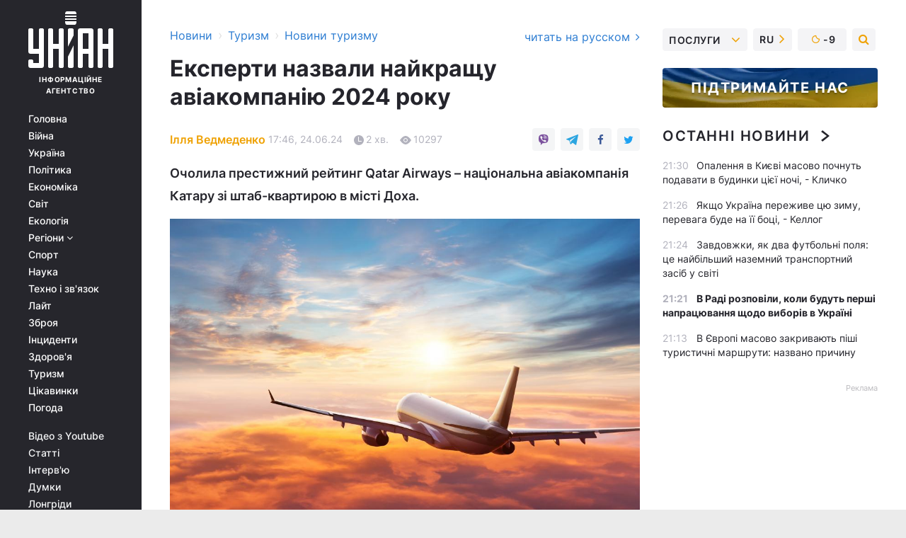

--- FILE ---
content_type: text/html; charset=UTF-8
request_url: https://www.unian.ua/tourism/news/naykrashchi-aviakompaniji-svitu-2024-eksperti-predstavili-reyting-12676296.html
body_size: 31067
content:
    <!doctype html><html lang="uk"><head><meta charset="utf-8"><meta name="viewport" content="width=device-width, initial-scale=1.0, maximum-scale=2"><title>Найкращі авіакомпанії світу 2024 - експерти представили рейтинг</title><meta name="description" content="Британська консалтингова компанія Skytrax представила рейтинг найкращих авіакомпаній світу у 2024 році. Хто увійшов до десятки лідерів - читайте на УНІАН"/><meta name="keywords" content="Найкращі авіакомпанії світу, Найкращі авіакомпанії світу 2024, авіакомпанії, Qatar Airways, Emirates"/><meta name="theme-color" content="#28282d"><link rel="manifest" href="https://www.unian.ua/manifest.json"><link rel="shortcut icon" href="https://www.unian.ua/favicon.ico"/><meta property="fb:page_id" content="112821225446278"/><meta property="fb:app_id" content="1728296543975266"/><meta name="application-name" content="УНІАН"><meta name="apple-mobile-web-app-title" content="УНІАН"><meta name="apple-itunes-app" content="app-id=840099366, affiliate-data=ct=smartbannerunian"><link rel="mask-icon" href="https://www.unian.ua/images/safari-pinned-tab.svg" color="#28282d"><link rel="apple-touch-icon" href="https://www.unian.ua/images/apple-touch-icon.png"><link rel="apple-touch-icon" sizes="76x76" href="https://www.unian.ua/images/apple-touch-icon-76x76.png"><link rel="apple-touch-icon" sizes="120x120" href="https://www.unian.ua/images/apple-touch-icon-120x120.png"><link rel="apple-touch-icon" sizes="152x152" href="https://www.unian.ua/images/apple-touch-icon-152x152.png"><link rel="apple-touch-icon" sizes="180x180" href="https://www.unian.ua/images/apple-touch-icon-180x180.png"><link rel="preconnect" href="https://get.optad360.io/" crossorigin><link rel="preconnect" href="https://images.unian.net/" crossorigin><link rel="preconnect" href="https://membrana-cdn.media/" crossorigin><link rel="preconnect" href="https://www.googletagmanager.com/" crossorigin><link rel="preconnect" href="https://static.cloudflareinsights.com" crossorigin><link rel="preconnect" href="https://securepubads.g.doubleclick.net" crossorigin><link rel="preconnect" href="https://pagead2.googlesyndication.com/" crossorigin><link rel="dns-prefetch" href="https://i.ytimg.com/"><link rel="dns-prefetch" href="https://1plus1.video/"><link rel="dns-prefetch" href="https://ls.hit.gemius.pl"><link rel="dns-prefetch" href="https://jsc.idealmedia.io/"><link rel="dns-prefetch" href="https://gaua.hit.gemius.pl/"><link rel="dns-prefetch" href="https://cm.g.doubleclick.net/"><link rel="dns-prefetch" href="https://fonts.googleapis.com/"><link rel="dns-prefetch" href="https://ep2.adtrafficquality.google/"><link rel="dns-prefetch" href="https://ep1.adtrafficquality.google/"><meta property="og:image:width" content="620"><meta property="og:image:height" content="324"><meta property="og:image:type" content="image/jpeg"><meta property="og:url" content="https://www.unian.ua/tourism/news/naykrashchi-aviakompaniji-svitu-2024-eksperti-predstavili-reyting-12676296.html"/><meta property="og:title" content="Експерти назвали найкращу авіакомпанію 2024 року"/><meta property="og:description" content="Очолила престижний рейтинг Qatar Airways – національна авіакомпанія Катару зі штаб-квартирою в місті Доха."/><meta property="og:type" content="article"/><meta property="og:image" content="https://images.unian.net/photos/2023_12/thumb_files/620_324_1703253722-3628.jpg?1"/><meta property="og:published_time" content="2024-06-24T17:46:00+03:00"><meta property="og:modified_time" content="2024-06-24T17:50:04+03:00"><meta property="og:section" content="Новини туризму"><meta property="og:author:first_name" content="Ілля"><meta property="og:author:last_name" content="Ведмеденко"><meta name="twitter:card" content="summary_large_image"/><meta name="twitter:site" content="@unian"/><meta name="twitter:title" content="Експерти назвали найкращу авіакомпанію 2024 року"/><meta name="twitter:description" content="Очолила престижний рейтинг Qatar Airways – національна авіакомпанія Катару зі штаб-квартирою в місті Доха."><meta name="twitter:creator" content="@unian"/><meta name="twitter:image" content="https://images.unian.net/photos/2023_12/thumb_files/1000_545_1703253722-3628.jpg?1"/><meta name="twitter:image:src" content="https://images.unian.net/photos/2023_12/thumb_files/1000_545_1703253722-3628.jpg?1"/><meta name="twitter:domain" content="www.unian.net"/><meta name="robots" content="index, follow, max-image-preview:large"><meta name="telegram:channel" content="@uniantourism"><link rel="alternate" href="https://www.unian.net/tourism/news/luchshie-aviakompanii-mira-2024-eksperty-predstavili-reyting-12676293.html"
                  hreflang="ru"><link rel="alternate" href="https://www.unian.ua/tourism/news/naykrashchi-aviakompaniji-svitu-2024-eksperti-predstavili-reyting-12676296.html"
                  hreflang="uk"><script>
        function loadVideoNts(url) {
            var script = document.createElement('script');
            script.async = true;
            script.src = url;
            document.head.appendChild(script);
        }
        function handleIntersection(entries, observer) {
            entries.forEach(function (entry) {
                if (entry.isIntersecting) {
                    var videoWrapper = entry.target;
                    observer.unobserve(videoWrapper);

                    window.notsyCmd = window.notsyCmd || [];
                    window.notsyCmd.push(function () {
                        window.notsyInit({
                            pageVersionAutodetect: true,
                            targeting: [['site_section', 'tourism']]
                        });
                    });

                    videoWrapper.setAttribute('data-loaded', 'true');
                    observer.disconnect(); // Припиняємо спостереження, коли блок був досягнутий

                    // Завантажуємо скрипт після досягнення блока
                    loadVideoNts('https://cdn.membrana.media/uni/ym.js');
                }
            });
        }

        var options = {
            root: null,
            rootMargin: '0px',
            threshold: 0.1
        };

        var observerMembr = new IntersectionObserver(handleIntersection, options);

        document.addEventListener('DOMContentLoaded', function () {
            var videoWrapper = document.querySelector('.nts-video-wrapper:not([data-loaded])');
            if (videoWrapper) {
                observerMembr.observe(videoWrapper);
            }
        });

    </script><link rel="alternate" href="https://www.unian.ua/tourism/news/naykrashchi-aviakompaniji-svitu-2024-eksperti-predstavili-reyting-12676296.html" hreflang="x-default"/><link href="https://www.unian.ua/tourism/news/naykrashchi-aviakompaniji-svitu-2024-eksperti-predstavili-reyting-novini-amp-12676296.html" rel="amphtml"><link rel="canonical" href="https://www.unian.ua/tourism/news/naykrashchi-aviakompaniji-svitu-2024-eksperti-predstavili-reyting-12676296.html"><link rel="preload" as="font" type="font/woff" crossorigin="anonymous" href="https://www.unian.ua/build/assets/fonts/Inter/Inter-Bold.woff"><link rel="preload" as="font" type="font/woff" crossorigin="anonymous" href="https://www.unian.ua/build/assets/fonts/Inter/Inter-Medium.woff"><link rel="preload" as="font" type="font/woff" crossorigin="anonymous" href="https://www.unian.ua/build/assets/fonts/Inter/Inter-Regular.woff"><link rel="preload" as="font" type="font/woff" crossorigin="anonymous" href="https://www.unian.ua/build/assets/fonts/Inter/Inter-SemiBold.woff"><style id="top"> *{margin:0;padding:0}body{font-size:14px;line-height:1.5}html{font-family:sans-serif;-ms-text-size-adjust:100%;-webkit-text-size-adjust:100%;-webkit-tap-highlight-color:rgba(0,0,0,0)}[class*=" icon-"],[class^=icon-],html{-webkit-font-smoothing:antialiased}a,img{border:none;outline:none}*{box-sizing:border-box;-webkit-box-sizing:border-box;-moz-box-sizing:border-box}@media (max-width:1184px){.nano-mob>.nano-content-mob{position:absolute;overflow:scroll;overflow-x:hidden;right:0;bottom:0}.nano-mob>.nano-content-mob::-webkit-scrollbar{display:none}.has-scrollbar>.nano-content-mob::-webkit-scrollbar{display:block}.nano-mob>.nano-pane{display:none!important;background:rgba(0,0,0,.25);position:absolute;width:10px;right:0;top:0;bottom:0;visibility:hidden;opacity:.01;-webkit-transition:.2s;-moz-transition:.2s;-o-transition:.2s;transition:.2s;border-radius:5px}.nano-mob>.nano-pane>.nano-slider{display:none;background:#444;position:relative;margin:0 1px;border-radius:3px}}@media (min-width:1185px){.nano-mob>.nano-content{-moz-appearance:none}.hidden-lg{display:none!important}.nano:not(.nano-mob)>.nano-content{position:absolute;overflow:auto;overflow-x:hidden;top:0;right:-12px!important;bottom:0;left:0}}.app-banner{padding:12px 26px 12px 16px;max-width:240px;height:320px;position:relative;margin:0 auto}.app-banner__title{font-weight:700;font-size:24px;line-height:28px;color:#efa205;margin-bottom:8px}.app-banner__text{font-weight:500;font-size:16px;line-height:20px;color:#fff}.app-banner__bottom{position:absolute;bottom:0;display:flex;justify-content:space-between;width:100%;left:0;padding:12px 16px}.app-banner__btn{height:36px;width:calc(50% - 4px);border:2px solid #efa205;border-radius:8px;text-align:center;line-height:30px}</style><link rel="stylesheet" href="https://www.unian.ua/build/post.25f14eadfe90cdfe026eadb8063872ef.css"><style>
        .nts-video {width: 100%; height: calc(100vw / 16 * 9); max-height: 270px; margin: 10px auto; }
        .nts-video-wrapper {max-width: 670px;background: #383842;padding: 8px 16px 16px;border-radius: 4px;margin : 16px 0;overflow: hidden}
        .nts-video-label svg{margin-right: 8px;}
        .nts-video-label {font-weight: 600;font-size: 16px;line-height: 24px;align-self: start;letter-spacing: 0.08em;text-transform: uppercase;color: #B2B2BD;flex-start;align-items: center;
            display: flex;}

        @media (min-width: 1024px) {
            .nts-video {height: 360px; max-height: 360px;    margin-bottom: unset;}
        }
        @media (max-width: 1200px) {


        }

    </style><script type="application/ld+json">{"@context":"https:\/\/schema.org","@type":"ProfilePage","mainEntity":{"@type":"Person","name":"Ілля Ведмеденко","description":"Працює в сфері журналістики більше 10 років, в агенції УНІАН – з січня 2024-го. Має диплом Харківського національного університету імені Каразіна за спеціальністю новітня історія. Займається висвітленням економічних новин, особливий інтерес складає розвиток військово-промислового комплексу України. Цікавиться авіацією та космонавтикою, історією Другої світової війни, класичною літературою та філософією.","email":"i.vedmedenko@unian.net","image":"https:\/\/images.unian.net\/photos\/2024_10\/thumb_files\/300_300_1728992143-2709.png","jobTitle":"Кореспондент УНІАН","sameAs":["https:\/\/www.unian.net\/editor\/ilya-vedmedenko","https:\/\/www.facebook.com\/legat.talvisot"],"url":"https:\/\/www.unian.ua\/editor\/ilya-vedmedenko"}}</script><script type="application/ld+json">{"@context":"https:\/\/schema.org","@type":"NewsArticle","headline":"Експерти назвали найкращу авіакомпанію 2024 року","description":"Очолила престижний рейтинг Qatar Airways – національна авіакомпанія Катару зі штаб-квартирою в місті Доха.","articleSection":"Новини туризму","inLanguage":"uk","isAccessibleForFree":true,"datePublished":"2024-06-24T17:46:00+03:00","dateModified":"2024-06-24T17:50:04+03:00","mainEntityOfPage":{"@type":"WebPage","@id":"https:\/\/www.unian.ua\/tourism\/news\/naykrashchi-aviakompaniji-svitu-2024-eksperti-predstavili-reyting-12676296.html"},"image":{"@type":"ImageObject","url":"https:\/\/images.unian.net\/photos\/2023_12\/thumb_files\/1200_0_1703253722-3628.jpg"},"publisher":{"@type":"Organization","name":"УНІАН","legalName":"Українське незалежне інформаційне агентство УНІАН","url":"https:\/\/www.unian.ua\/","sameAs":["https:\/\/www.facebook.com\/uniannet\/","https:\/\/www.facebook.com\/UNIAN.ua","https:\/\/www.facebook.com\/unian.ukraine","https:\/\/www.facebook.com\/pogoda.unian\/","https:\/\/www.facebook.com\/devichnikunian\/","https:\/\/www.facebook.com\/starsunian\/","https:\/\/x.com\/unian","https:\/\/t.me\/uniannet","https:\/\/invite.viber.com\/?g2=AQA%2Fnf2OzxyI50pG6plG5XH2%2FokWAnOf0dNcAMevia2uE9z%2FYouMau7DjYf%2B06f1&lang=ru","https:\/\/www.youtube.com\/@unian","https:\/\/www.youtube.com\/@unian_tv","https:\/\/uk.wikipedia.org\/wiki\/%D0%A3%D0%9D%D0%86%D0%90%D0%9D","https:\/\/ru.wikipedia.org\/wiki\/%D0%A3%D0%9D%D0%98%D0%90%D0%9D","https:\/\/www.linkedin.com\/company\/96838031\/"],"foundingDate":1993,"logo":{"@type":"ImageObject","url":"https:\/\/www.unian.ua\/images\/unian_schema.png","width":95,"height":60},"address":{"@type":"PostalAddress","streetAddress":"вул. Кирилівська 23","addressLocality":"Київ","postalCode":"01001","addressCountry":"UA"},"contactPoint":{"@type":"ContactPoint","email":"unian.headquoters@unian.net","telephone":"+38-044-498-07-60","contactType":"headquoters","areaServed":"UA","availableLanguage":["uk-UA","ru-UA","en-UA"]}},"author":{"@type":"Person","name":"Ілля Ведмеденко","description":"Працює в сфері журналістики більше 10 років, в агенції УНІАН – з січня 2024-го. Має диплом Харківського національного університету імені Каразіна за спеціальністю новітня історія. Займається висвітленням економічних новин, особливий інтерес складає розвиток військово-промислового комплексу України. Цікавиться авіацією та космонавтикою, історією Другої світової війни, класичною літературою та філософією.","email":"i.vedmedenko@unian.net","image":"https:\/\/images.unian.net\/photos\/2024_10\/thumb_files\/300_300_1728992143-2709.png","jobTitle":"Кореспондент УНІАН","sameAs":["https:\/\/www.unian.net\/editor\/ilya-vedmedenko","https:\/\/www.facebook.com\/legat.talvisot"],"url":"https:\/\/www.unian.ua\/editor\/ilya-vedmedenko"},"articleBody":"Експерти визначили найкращу авіакомпанію 2024 року \/ фото ua.depositphotos.comБританська консалтингова компанія Skytrax, яка спеціалізується на вивченні якості послуг, що надаються різними авіакомпаніями та аеропортами, представила новий рейтинг найкращих авіакомпаній. Про це повідомляє CNN.\r\n\r\nПереможцем стала заснована у 1993 році катарська авіакомпанія Qatar Airways. \"‎Це видатне досягнення для Qatar Airways – отримати титул \"Найкраща авіакомпанія світу\" у 2024 році, це вже восьмий раз, коли вони тріумфували\"‎, – сказав генеральний директор Skytrax Едвард Плайстед.\r\n\r\n\r\n\"Це момент гордості для Qatar Airways, і для мене честь поділитися цією нагородою з моїми працьовитими колегами\", – заявив у свою чергу генеральний директор авіакомпанії Бадр Мохаммед Аль-Меєр.\r\n\r\n\r\nОцінювання проводили на основі опитування понад 21 мільйона клієнтів із 100 країн. Відомо, що флот Qatar Airways нараховує 230 літаків. До його складу входять, зокрема, величезні авіалайнери Airbus A380 та новітні літаки Airbus A350 і Boeing 787.\r\n\r\nЗазначимо, що на другому місці рейтингу опинилась Singapore Airlines, а на третьому – Emirates.\r\n\r\nЗагалом, перша десятка рейтингу від Skytrax виглядає таким чином:\r\n\r\n\nQatar Airways;\r\n\tSingapore Airlines;\r\n\tEmirates;\r\n\tANA All Nippon Airways;\r\n\tCathay Pacific;\r\n\tJapan Airlines;\r\n\tTurkish Airlines;\r\n\tEVA Air;\r\n\tAir France;\r\n\tSwiss International Air Lines.\r\n\nНайкращі авіакомпанії – що ще цікавого\r\n\r\nРаніше портал Airline Ratings назвав найкращі бюджетні авіакомпанії з усього світу, використовуючи, зокрема, відгуки пасажирів, вік флоту, рейтинг безпеки та інші показники. До списку потрапили, зокрема, AirAsia Group, Air Baltic, Air Canada Rouge, Cebu Pacific та easyJet.\r\n\r\nОкрім цього, спеціалісти Airline Ratings назвали найбезпечніші авіакомпанії: за підсумками минулого року титул найбільш безпечної отримала новозеландська Air New Zealand.\r\n\r\nВас також можуть зацікавити новини:\r\n\r\n\nЛітній відпочинок у Європі: стали відомі найпопулярніші напрямки цього року\n\r\n\tНе Єгипет: названо країни світу, де акули найчастіше кусають туристів\n\r\n\t48 популярних пляжів Іспанії отримали \"чорний прапор\": куди не варто їхати туристам\n\r\n\tУ Барселоні заборонять здавати житло туристам"}</script><script type="application/ld+json">{"@context":"https:\/\/schema.org","@type":"BreadcrumbList","itemListElement":[{"@type":"ListItem","position":1,"item":{"@id":"https:\/\/www.unian.ua\/","name":"Новини"}},{"@type":"ListItem","position":2,"item":{"@id":"https:\/\/www.unian.ua\/tourism","name":"Туризм"}},{"@type":"ListItem","position":3,"item":{"@id":"https:\/\/www.unian.ua\/tourism\/news","name":"Новини туризму"}},{"@type":"ListItem","position":4,"item":{"@id":"https:\/\/www.unian.ua\/tourism\/news\/naykrashchi-aviakompaniji-svitu-2024-eksperti-predstavili-reyting-12676296.html","name":"Експерти назвали найкращу авіакомпанію 2024 року"}}]}</script><script type="application/ld+json">{"@context":"https:\/\/schema.org","@type":"SoftwareApplication","name":"УНІАН","operatingSystem":"iOS 13.0 or later","applicationCategory":"BusinessApplication","offers":{"@type":"Offer","price":"0","priceCurrency":"USD"}}</script><script type="application/ld+json">{"@context":"https:\/\/schema.org","@type":"SoftwareApplication","name":"УНІАН","operatingSystem":"ANDROID","applicationCategory":"BusinessApplication","offers":{"@type":"Offer","price":"0","priceCurrency":"USD"}}</script><script type="application/ld+json">{"@context":"https:\/\/schema.org","@type":"Organization","name":"УНІАН","legalName":"Українське незалежне інформаційне агентство УНІАН","url":"https:\/\/www.unian.ua\/","sameAs":["https:\/\/www.facebook.com\/uniannet\/","https:\/\/www.facebook.com\/UNIAN.ua","https:\/\/www.facebook.com\/unian.ukraine","https:\/\/www.facebook.com\/pogoda.unian\/","https:\/\/www.facebook.com\/devichnikunian\/","https:\/\/www.facebook.com\/starsunian\/","https:\/\/x.com\/unian","https:\/\/t.me\/uniannet","https:\/\/invite.viber.com\/?g2=AQA%2Fnf2OzxyI50pG6plG5XH2%2FokWAnOf0dNcAMevia2uE9z%2FYouMau7DjYf%2B06f1&lang=ru","https:\/\/www.youtube.com\/@unian","https:\/\/www.youtube.com\/@unian_tv","https:\/\/uk.wikipedia.org\/wiki\/%D0%A3%D0%9D%D0%86%D0%90%D0%9D","https:\/\/ru.wikipedia.org\/wiki\/%D0%A3%D0%9D%D0%98%D0%90%D0%9D","https:\/\/www.linkedin.com\/company\/96838031\/"],"foundingDate":1993,"logo":{"@type":"ImageObject","url":"https:\/\/www.unian.ua\/images\/unian_schema.png","width":95,"height":60},"address":{"@type":"PostalAddress","streetAddress":"вул. Кирилівська 23","addressLocality":"Київ","postalCode":"01001","addressCountry":"UA"},"contactPoint":{"@type":"ContactPoint","email":"unian.headquoters@unian.net","telephone":"+38-044-498-07-60","contactType":"headquoters","areaServed":"UA","availableLanguage":["uk-UA","ru-UA","en-UA"]}}</script><script type="application/ld+json">{"@context":"https:\/\/schema.org","@type":"NewsMediaOrganization","name":"УНІАН","legalName":"Українське незалежне інформаційне агентство УНІАН","url":"https:\/\/www.unian.ua\/","sameAs":["https:\/\/www.facebook.com\/uniannet\/","https:\/\/www.facebook.com\/UNIAN.ua","https:\/\/www.facebook.com\/unian.ukraine","https:\/\/www.facebook.com\/pogoda.unian\/","https:\/\/www.facebook.com\/devichnikunian\/","https:\/\/www.facebook.com\/starsunian\/","https:\/\/x.com\/unian","https:\/\/t.me\/uniannet","https:\/\/invite.viber.com\/?g2=AQA%2Fnf2OzxyI50pG6plG5XH2%2FokWAnOf0dNcAMevia2uE9z%2FYouMau7DjYf%2B06f1&lang=ru","https:\/\/www.youtube.com\/@unian","https:\/\/www.youtube.com\/@unian_tv","https:\/\/uk.wikipedia.org\/wiki\/%D0%A3%D0%9D%D0%86%D0%90%D0%9D","https:\/\/ru.wikipedia.org\/wiki\/%D0%A3%D0%9D%D0%98%D0%90%D0%9D","https:\/\/www.linkedin.com\/company\/96838031\/"],"foundingDate":1993,"logo":{"@type":"ImageObject","url":"https:\/\/www.unian.ua\/images\/unian_schema.png","width":95,"height":60},"address":{"@type":"PostalAddress","streetAddress":"вул. Кирилівська 23","addressLocality":"Київ","postalCode":"01001","addressCountry":"UA"},"contactPoint":{"@type":"ContactPoint","email":"unian.headquoters@unian.net","telephone":"+38-044-498-07-60","contactType":"headquoters","areaServed":"UA","availableLanguage":["uk-UA","ru-UA","en-UA"]}}</script><script type="application/ld+json">{"@context":"https:\/\/schema.org","@type":"WebSite","name":"Українське незалежне інформаційне агентство УНІАН","alternateName":"УНІАН","url":"https:\/\/www.unian.ua\/","potentialAction":{"@type":"SearchAction","target":"https:\/\/www.unian.ua\/search?q={search_term_string}","query-input":"required name=search_term_string"},"author":{"@type":"NewsMediaOrganization","name":"УНІАН","legalName":"Українське незалежне інформаційне агентство УНІАН","url":"https:\/\/www.unian.ua\/","sameAs":["https:\/\/www.facebook.com\/uniannet\/","https:\/\/www.facebook.com\/UNIAN.ua","https:\/\/www.facebook.com\/unian.ukraine","https:\/\/www.facebook.com\/pogoda.unian\/","https:\/\/www.facebook.com\/devichnikunian\/","https:\/\/www.facebook.com\/starsunian\/","https:\/\/x.com\/unian","https:\/\/t.me\/uniannet","https:\/\/invite.viber.com\/?g2=AQA%2Fnf2OzxyI50pG6plG5XH2%2FokWAnOf0dNcAMevia2uE9z%2FYouMau7DjYf%2B06f1&lang=ru","https:\/\/www.youtube.com\/@unian","https:\/\/www.youtube.com\/@unian_tv","https:\/\/uk.wikipedia.org\/wiki\/%D0%A3%D0%9D%D0%86%D0%90%D0%9D","https:\/\/ru.wikipedia.org\/wiki\/%D0%A3%D0%9D%D0%98%D0%90%D0%9D","https:\/\/www.linkedin.com\/company\/96838031\/"],"foundingDate":1993,"logo":{"@type":"ImageObject","url":"https:\/\/www.unian.ua\/images\/unian_schema.png","width":95,"height":60},"address":{"@type":"PostalAddress","streetAddress":"вул. Кирилівська 23","addressLocality":"Київ","postalCode":"01001","addressCountry":"UA"},"contactPoint":{"@type":"ContactPoint","email":"unian.headquoters@unian.net","telephone":"+38-044-498-07-60","contactType":"headquoters","areaServed":"UA","availableLanguage":["uk-UA","ru-UA","en-UA"]}},"creator":{"@type":"NewsMediaOrganization","name":"УНІАН","legalName":"Українське незалежне інформаційне агентство УНІАН","url":"https:\/\/www.unian.ua\/","sameAs":["https:\/\/www.facebook.com\/uniannet\/","https:\/\/www.facebook.com\/UNIAN.ua","https:\/\/www.facebook.com\/unian.ukraine","https:\/\/www.facebook.com\/pogoda.unian\/","https:\/\/www.facebook.com\/devichnikunian\/","https:\/\/www.facebook.com\/starsunian\/","https:\/\/x.com\/unian","https:\/\/t.me\/uniannet","https:\/\/invite.viber.com\/?g2=AQA%2Fnf2OzxyI50pG6plG5XH2%2FokWAnOf0dNcAMevia2uE9z%2FYouMau7DjYf%2B06f1&lang=ru","https:\/\/www.youtube.com\/@unian","https:\/\/www.youtube.com\/@unian_tv","https:\/\/uk.wikipedia.org\/wiki\/%D0%A3%D0%9D%D0%86%D0%90%D0%9D","https:\/\/ru.wikipedia.org\/wiki\/%D0%A3%D0%9D%D0%98%D0%90%D0%9D","https:\/\/www.linkedin.com\/company\/96838031\/"],"foundingDate":1993,"logo":{"@type":"ImageObject","url":"https:\/\/www.unian.ua\/images\/unian_schema.png","width":95,"height":60},"address":{"@type":"PostalAddress","streetAddress":"вул. Кирилівська 23","addressLocality":"Київ","postalCode":"01001","addressCountry":"UA"},"contactPoint":{"@type":"ContactPoint","email":"unian.headquoters@unian.net","telephone":"+38-044-498-07-60","contactType":"headquoters","areaServed":"UA","availableLanguage":["uk-UA","ru-UA","en-UA"]}},"publisher":{"@type":"NewsMediaOrganization","name":"УНІАН","legalName":"Українське незалежне інформаційне агентство УНІАН","url":"https:\/\/www.unian.ua\/","sameAs":["https:\/\/www.facebook.com\/uniannet\/","https:\/\/www.facebook.com\/UNIAN.ua","https:\/\/www.facebook.com\/unian.ukraine","https:\/\/www.facebook.com\/pogoda.unian\/","https:\/\/www.facebook.com\/devichnikunian\/","https:\/\/www.facebook.com\/starsunian\/","https:\/\/x.com\/unian","https:\/\/t.me\/uniannet","https:\/\/invite.viber.com\/?g2=AQA%2Fnf2OzxyI50pG6plG5XH2%2FokWAnOf0dNcAMevia2uE9z%2FYouMau7DjYf%2B06f1&lang=ru","https:\/\/www.youtube.com\/@unian","https:\/\/www.youtube.com\/@unian_tv","https:\/\/uk.wikipedia.org\/wiki\/%D0%A3%D0%9D%D0%86%D0%90%D0%9D","https:\/\/ru.wikipedia.org\/wiki\/%D0%A3%D0%9D%D0%98%D0%90%D0%9D","https:\/\/www.linkedin.com\/company\/96838031\/"],"foundingDate":1993,"logo":{"@type":"ImageObject","url":"https:\/\/www.unian.ua\/images\/unian_schema.png","width":95,"height":60},"address":{"@type":"PostalAddress","streetAddress":"вул. Кирилівська 23","addressLocality":"Київ","postalCode":"01001","addressCountry":"UA"},"contactPoint":{"@type":"ContactPoint","email":"unian.headquoters@unian.net","telephone":"+38-044-498-07-60","contactType":"headquoters","areaServed":"UA","availableLanguage":["uk-UA","ru-UA","en-UA"]}},"datePublished":"2026-01-21T21:40:11+02:00","dateModified":"2026-01-21T21:40:11+02:00","inLanguage":"uk"}</script><link href="https://www.googletagmanager.com/gtag/js?id=G-238PLP1PQZ" rel="preload" as="script"><script async src="https://www.googletagmanager.com/gtag/js?id=G-238PLP1PQZ"></script><script>window.dataLayer = window.dataLayer || [];function gtag(){dataLayer.push(arguments);}gtag('js', new Date());gtag('config', 'G-238PLP1PQZ');</script><script>(function(w,d,s,l,i){w[l]=w[l]||[];w[l].push({'gtm.start':new Date().getTime(),event:'gtm.js'});var f=d.getElementsByTagName(s)[0],j=d.createElement(s),dl=l!='dataLayer'?'&l='+l:'';j.async=true;j.src='https://www.googletagmanager.com/gtm.js?id='+i+dl;f.parentNode.insertBefore(j,f);})(window,document,'script','dataLayer','GTM-P2WFHTD');</script></head><body class="  colored-page orange " data-infinite-scroll=""><div id="page_content" class="container main-wrap" data-page="1" data-page-max="50"><div class="main-column row m-0"><div class="col-lg-2 col-sm-12 prl0"><div class="main-menu"><div class="main-menu__content nano"><div class="nano-content"><div class="inside-nano-content"><a href="javascript:void(0);" id="trigger" class="menu-trigger hidden-lg" aria-label="menu"></a><div class="main-menu__logo"><a href="https://www.unian.ua/"><img src="https://www.unian.ua/images/unian-logo.svg" alt="Інформаційне агентство" width="120" height="80"/><div class="main-menu__logo-text">Інформаційне агентство</div></a></div><div class="hidden-lg main-menu__search"><div class="header-search__toggle hidden-lg" style="width: 15px; height: 19px"><i class="fa fa-search"></i></div><form method="GET" action="https://www.unian.ua/search" class="header-search__form disactive"><div class="header-search__close hidden-lg">+</div><input type="text" name="q" aria-label="search" class="header-search__input" placeholder=" "/><input type="hidden" name="token" value="407765980"/><button type="submit" class="header-search__button" aria-label="search"><i class="fa fa-search"></i></button></form></div><nav class="main-menu__nav mp-menu nano nano-mob" id="mp-menu"><div class="main-menu__close hidden-lg">+</div><div class="nano-content nano-content-mob"><div class="mp-level main-menu__list"><ul><li class="main-menu__item"><a href="https://www.unian.ua/">Головна</a></li><li class="main-menu__item"><a href="https://www.unian.ua/war">Війна</a></li><li class="main-menu__item"><a href="https://www.unian.ua/society">Україна</a></li><li class="main-menu__item"><a href="https://www.unian.ua/politics">Політика</a></li><li class="main-menu__item"><a href="https://www.unian.ua/economics">Економіка</a></li><li class="main-menu__item"><a href="https://www.unian.ua/world">Світ</a></li><li class="main-menu__item"><a href="https://www.unian.ua/ecology">Екологія</a></li><li class="main-menu__item has-submenu"><a href="javascript:void(0);">Регіони <i class="fa fa-angle-down"></i></a><div class="sub-level main-menu__sub-list"><ul><li><a href="https://www.unian.ua/kyiv">Київ</a></li><li><a href="https://www.unian.ua/lvov">Львів</a></li><li><a href="https://www.unian.ua/dnepropetrovsk">Дніпро</a></li><li><a href="https://www.unian.ua/kharkiv">Харків</a></li><li><a href="https://www.unian.ua/odessa">Одеса</a></li></ul></div></li><li class="main-menu__item"><a href="https://sport.unian.ua/">Спорт</a></li><li class="main-menu__item"><a href="https://www.unian.ua/science">Наука</a></li><li class="main-menu__item"><a href="https://www.unian.ua/techno">Техно і зв&#039;язок</a></li><li class="main-menu__item"><a href="https://www.unian.ua/lite">Лайт</a></li><li class="main-menu__item"><a href="https://www.unian.ua/weapons">Зброя</a></li><li class="main-menu__item"><a href="https://www.unian.ua/incidents">Інциденти</a></li><li class="main-menu__item"><a href="https://www.unian.ua/health">Здоров&#039;я</a></li><li class="main-menu__item"><a href="https://www.unian.ua/tourism">Туризм</a></li><li class="main-menu__item"><a href="https://www.unian.ua/curiosities">Цікавинки</a></li><li class="main-menu__item"><a href="https://pogoda.unian.ua">Погода</a></li></ul></div><div class="main-menu__services main-menu__list"><ul><li class="main-menu__item"><a href="https://www.unian.ua/video-youtube">Відео з Youtube</a></li><li class="main-menu__item"><a href="https://www.unian.ua/detail/publications">Статті</a></li><li class="main-menu__item"><a href="https://www.unian.ua/detail/interviews">Інтерв&#039;ю</a></li><li class="main-menu__item"><a href="https://www.unian.ua/detail/opinions">Думки</a></li><li class="main-menu__item"><a href="https://www.unian.ua/longrids">Лонгріди</a></li><li class="main-menu__item hidden-lg"><a href="https://www.unian.ua/static/press/live">Пресцентр</a></li><li class="main-menu__item has-submenu hidden-lg"><a href="javascript:void(0);">Послуги<i class="fa fa-angle-down"></i></a><div class="sub-level main-menu__sub-list"><ul><li><a href="https://www.unian.ua/static/advertising/advert">Реклама на сайті</a></li><li><a href="https://www.unian.ua/static/press/about">Пресцентр</a></li><li><a href="https://photo.unian.ua/">Фотобанк</a></li><li><a href="https://www.unian.ua/static/monitoring/about">Моніторинг</a></li><li><a href="https://www.unian.ua/static/subscription/products">Передплата новин</a></li></ul></div></li></ul></div><div class="main-menu__services main-menu__list"><ul><li class="main-menu__item"><a href="https://www.unian.ua/news/archive">Архів</a></li><li class="main-menu__item "><a href="https://www.unian.ua/vacancy">Вакансії</a></li><li class="main-menu__item"><a href="https://www.unian.ua/static/contacts">Контакти</a></li></ul></div></div></nav></div></div></div><div id="M473096ScriptRootC1436947" class="ideal-story" data-attribute="https://jsc.idealmedia.io/u/n/unian.net.1436947.js"></div></div></div><div class="col-lg-10 col-sm-12"><div class=" hot-news--negative"  ></div><div  class="running-line--negative"></div><div class="content-column"
											><div id="block_left_column_content" class="left-column sm-w-100"
																					 data-ajax-url="https://www.unian.ua/tourism/news/naykrashchi-aviakompaniji-svitu-2024-eksperti-predstavili-reyting-12676296.html"
																	><div class=" infinity-item"
         data-url="https://www.unian.ua/tourism/news/naykrashchi-aviakompaniji-svitu-2024-eksperti-predstavili-reyting-12676296.html"
         data-title="Найкращі авіакомпанії світу 2024 - експерти представили рейтинг"
         data-io-article-url="https://www.unian.ua/tourism/news/naykrashchi-aviakompaniji-svitu-2024-eksperti-predstavili-reyting-12676296.html"
         data-prev-url="https://www.unian.ua/tourism/news"
    ><div class="article "><div class="top-bredcr "><div class="breadcrumbs"><ol vocab="https://schema.org/" typeof="BreadcrumbList"><li property="itemListElement" typeof="ListItem"><a property="item" typeof="WebPage"
               href="/detail/all_news"><span
                        property="name">  Новини</span></a><meta property="position" content="1"></li><li><span>›</span></li><li property="itemListElement" typeof="ListItem"><a property="item" typeof="WebPage"
                       href="https://www.unian.ua/tourism"><span property="name">  Туризм</span></a><meta property="position" content="2"></li><li><span>›</span></li><li property="itemListElement" typeof="ListItem"><a property="item" typeof="WebPage"
                   href="https://www.unian.ua/tourism/news"><span
                            property="name">  Новини туризму</span></a><meta property="position" content="3"></li></ol></div><a href="https://www.unian.net/tourism/news/luchshie-aviakompanii-mira-2024-eksperty-predstavili-reyting-12676293.html" rel="alternate" hreflang="ru" class="other-lang ">
                                   читать на русском
                                                                <i class="fa fa-angle-right"></i></a></div><h1>Експерти назвали найкращу авіакомпанію 2024 року</h1><div class="article__info    "><div><p class="article__author--bottom    "><a href="https://www.unian.ua/editor/ilya-vedmedenko" class="article__author-name">
                                                                                                                                        Ілля Ведмеденко
                                                            </a></p><div class="article__info-item time ">17:46, 24.06.24</div><span class="article__info-item comments"><i class="unian-read"></i>
                                2 хв.
                            </span><span class="article__info-item views"><i class="unian-eye"></i><span id="js-views-12676296"></span><script>
    function CreateRequest() {
        var Request = false;

        if (window.XMLHttpRequest) {
            //Gecko-совместимые браузеры, Safari, Konqueror
            Request = new XMLHttpRequest();
        } else if (window.ActiveXObject) {
            //Internet explorer
            try {
                Request = new ActiveXObject("Microsoft.XMLHTTP");
            } catch (CatchException) {
                Request = new ActiveXObject("Msxml2.XMLHTTP");
            }
        }

        if (!Request) {
            return null;
        }

        return Request;
    }

    /*
        Функция посылки запроса к файлу на сервере
        r_method  - тип запроса: GET или POST
        r_path    - путь к файлу
        r_args    - аргументы вида a=1&b=2&c=3...
        r_handler - функция-обработчик ответа от сервера
    */
    function SendRequest(r_method, r_path, r_args, r_handler) {
        //Создаём запрос
        var Request = CreateRequest();

        //Проверяем существование запроса еще раз
        if (!Request) {
            return;
        }

        //Назначаем пользовательский обработчик
        Request.onreadystatechange = function() {
            //Если обмен данными завершен
            if (Request.readyState == 4) {
                if (Request.status == 200) {
                    //Передаем управление обработчику пользователя
                    r_handler(Request);
                }
            }
        }

        //Проверяем, если требуется сделать GET-запрос
        if (r_method.toLowerCase() == "get" && r_args.length > 0)
            r_path += "?" + r_args;

        //Инициализируем соединение
        Request.open(r_method, r_path, true);

        if (r_method.toLowerCase() == "post") {
            //Если это POST-запрос

            //Устанавливаем заголовок
            Request.setRequestHeader("Content-Type","application/x-www-form-urlencoded; charset=utf-8");
            //Посылаем запрос
            Request.send(r_args);
        } else {
            //Если это GET-запрос
            Request.responseType = 'json';
            //Посылаем нуль-запрос
            Request.send(null);
        }
    }

    //Создаем функцию обработчик
    var Handler = function(Request) {
        document.getElementById("js-views-12676296").innerHTML = ' ' + Request.response.views;
    }

    //Отправляем запрос
    SendRequest("GET", '/ajax/views/12676296', "", Handler);
</script></span></div><div class="article-shares " data-url="https://www.unian.ua/tourism/news/naykrashchi-aviakompaniji-svitu-2024-eksperti-predstavili-reyting-12676296.html"><div class="social-likes"><a href="viber://forward?text=https://www.unian.ua/tourism/news/naykrashchi-aviakompaniji-svitu-2024-eksperti-predstavili-reyting-12676296.html" class="vb" rel="nofollow noopener"><i class="unian-viber"></i></a><a href="https://telegram.me/share/url?url=https://www.unian.ua/tourism/news/naykrashchi-aviakompaniji-svitu-2024-eksperti-predstavili-reyting-12676296.html" class="tg" rel="nofollow noopener"><i class="unian-telegramm"></i></a><a href="https://www.facebook.com/sharer.php?u=https://www.unian.ua/tourism/news/naykrashchi-aviakompaniji-svitu-2024-eksperti-predstavili-reyting-12676296.html" class="fb" rel="nofollow noopener"><i class="fa fa-facebook"></i></a><a href="https://twitter.com/share?&url=https://www.unian.ua/tourism/news/naykrashchi-aviakompaniji-svitu-2024-eksperti-predstavili-reyting-12676296.html&text=Експерти назвали найкращу авіакомпанію 2024 року" class="tw" rel="nofollow noopener"><i class="fa fa-twitter"></i></a></div></div></div><p class="article__like-h2">Очолила престижний рейтинг Qatar Airways – національна авіакомпанія Катару зі штаб-квартирою в місті Доха.</p><div class="article-text  "><figure class="photo_block"><img alt="Експерти визначили найкращу авіакомпанію 2024 року / фото ua.depositphotos.com" data-height="775" data-width="1200" src="[data-uri]" title="Експерти визначили найкращу авіакомпанію 2024 року / фото ua.depositphotos.com" width="774" height="500" data-src="https://images.unian.net/photos/2023_12/1703253722-3628.jpg?r=970448" class="lazy"><figcaption class="subscribe_photo_text">Експерти визначили найкращу авіакомпанію 2024 року / фото <a href="https://depositphotos.com/ua/" target="_blank" rel="nofollow noopener">ua.depositphotos.com</a></figcaption></figure><p>Британська консалтингова компанія Skytrax, яка спеціалізується на вивченні якості послуг, що надаються різними <a href="https://www.unian.ua/tourism/news/aviakompaniya-dlya-sobak-bark-air-pochne-vikonuvati-reysi-z-oseni-2024-roku-yaki-mista-ohopit-12666309.html" target="_blank">авіакомпаніями</a> та аеропортами, представила новий рейтинг найкращих авіакомпаній. Про це повідомляє <a href="https://edition.cnn.com/2024/06/24/travel/worlds-best-airline-2024-skytrax/index.html" rel="nofollow noopener" target="_blank">CNN</a>.</p><p>Переможцем стала заснована у 1993 році катарська авіакомпанія Qatar Airways. "‎Це видатне досягнення для Qatar Airways – отримати титул "Найкраща авіакомпанія світу" у 2024 році, це вже восьмий раз, коли вони тріумфували"‎, – сказав генеральний директор Skytrax Едвард Плайстед.</p><blockquote><p>"Це момент гордості для Qatar Airways, і для мене честь поділитися цією нагородою з моїми працьовитими колегами", – заявив у свою чергу генеральний директор авіакомпанії Бадр Мохаммед Аль-Меєр.</p></blockquote><p>Оцінювання проводили на основі опитування понад 21 мільйона клієнтів із 100 країн. Відомо, що флот Qatar Airways нараховує 230 літаків. До його складу входять, зокрема, величезні авіалайнери Airbus A380 та новітні літаки Airbus A350 і Boeing 787.</p><div><div class="nts-video-wrapper"><div class="nts-video-label"><svg xmlns="http://www.w3.org/2000/svg" width="24" height="24" viewbox="0 0 24 24" fill="none"><path d="M17 12L9 16L9 8L17 12Z" fill="#B2B2BD"></path><rect x="0.5" y="0.5" width="23" height="23" rx="11.5" stroke="#B2B2BD"></rect></svg>Відео дня</div><div class="nts-video UNI_VIDEO"></div></div></div><p>Зазначимо, що на другому місці рейтингу опинилась Singapore Airlines, а на третьому – Emirates.</p><p>Загалом, <span class="strong">перша десятка рейтингу від Skytrax </span>виглядає таким чином:</p><ul><li>Qatar Airways;</li><li>Singapore Airlines;</li><li>Emirates;</li><li>ANA All Nippon Airways;</li><li>Cathay Pacific;</li><li>Japan Airlines;</li><li>Turkish Airlines;</li><li>EVA Air;</li><li>Air France;</li><li>Swiss International Air Lines.</li></ul><h2>Найкращі авіакомпанії – що ще цікавого</h2><p>Раніше портал Airline Ratings назвав <a href="https://www.unian.ua/tourism/news/25-naykrashchih-loukosteriv-u-sviti-u-2024-roci-svizhiy-reyting-12651093.html" target="_blank">найкращі бюджетні авіакомпанії</a> з усього світу, використовуючи, зокрема, відгуки пасажирів, вік флоту, рейтинг безпеки та інші показники. До списку потрапили, зокрема, AirAsia Group, Air Baltic, Air Canada Rouge, Cebu Pacific та easyJet.</p><p>Окрім цього, спеціалісти Airline Ratings назвали <a href="https://www.unian.ua/economics/transport/bezpechni-pereloti-sformovano-reyting-aviakompaniy-12501978.html" target="_blank">найбезпечніші авіакомпанії</a>: за підсумками минулого року титул найбільш безпечної отримала новозеландська Air New Zealand.</p><h2>Вас також можуть зацікавити новини:</h2><ul><li><a href="https://www.unian.ua/tourism/news/litniy-vidpochinok-u-yevropi-2024-nazvano-naypopulyarnishi-sered-turistiv-mista-cogo-lita-12672027.html?utm_source=unian&amp;utm_medium=read_more_news&amp;utm_campaign=read_more_news_in_post" target="_blank">Літній відпочинок у Європі: стали відомі найпопулярніші напрямки цього року</a></li><li><a href="https://www.unian.ua/tourism/news/de-akuli-naychastishe-napadayut-na-turistiv-i-yak-sebe-zahistiti-vid-napadu-akuli-12672897.html?utm_source=unian&amp;utm_medium=read_more_news&amp;utm_campaign=read_more_news_in_post" target="_blank">Не Єгипет: названо країни світу, де акули найчастіше кусають туристів</a></li><li><a href="https://www.unian.ua/tourism/news/vidpochinok-v-ispaniji-ekologi-nazvali-nebezpechni-plyazhi-cogo-lita-12673617.html?utm_source=unian&amp;utm_medium=read_more_news&amp;utm_campaign=read_more_news_in_post" target="_blank">48 популярних пляжів Іспанії отримали "чорний прапор": куди не варто їхати туристам</a></li><li><a href="https://www.unian.ua/tourism/news/vidpochinok-u-barseloni-u-misti-zaboronyat-zdavati-zhitlo-turistam-12674505.html?utm_source=unian&amp;utm_medium=read_more_news&amp;utm_campaign=read_more_news_in_post" target="_blank">У Барселоні заборонять здавати житло туристам</a></li></ul></div><a href="https://donate.unian.ua" class="support-post"><span class="support-post__text">Допоможіть проєкту</span><span class="support-post__btn">Підтримайте нас</span></a><div class="article-bottom  "><div class="social-btn-bottom"><a href="https://t.me/uniantourism" class="social-btn-bottom__item tg"
       target="_blank" rel="nofollow noopener"><i class="unian-telegramm"></i><span>Читати УНІАН в Telegram</span></a><a href="https://www.facebook.com/UNIAN.ua" class="social-btn-bottom__item fb"
       target="_blank" rel="nofollow noopener"><i class="unian-fb"></i><span>Читати УНІАН в Facebook</span></a></div></div><div class="partner-news margin-top-20"     style="height: 520px"  ><div class="title-without-border black">
    Новини партнерів
</div><div class="  article-bottom-gallery-slider"><iframe data-src="/content/li-987-ukr.html" style="width:100%" loading="lazy" class="partners-iframe"
                height="470" frameborder="0" scrolling="no" title="partners news"></iframe></div></div></div></div></div><div id="block_right_column_content" class="right-column newsfeed  d-none d-md-block"

																							><div class="tools"><div class="dropdown tools__dropdown tools__item"><a href="javascript:void(0);" class="dropdown-toggle">
            Послуги
            <i class="fa fa-angle-down"></i></a><div class="dropdown-menu"><a class="dropdown__item" href="https://www.unian.ua/static/advertising/advert">Реклама</a><a class="dropdown__item" href="https://www.unian.ua/static/press/about">Пресцентр</a><a class="dropdown__item" href="https://photo.unian.ua/">Фотобанк</a><a class="dropdown__item" href="https://www.unian.ua/static/monitoring/about">Моніторинг</a></div></div><div class="tools__item"><a href="https://www.unian.net/tourism/news/luchshie-aviakompanii-mira-2024-eksperty-predstavili-reyting-12676293.html" class="tools__link"><span>
                                     RU
                             </span><i class="fa fa-angle-right"></i></a></div><div class="tools__item" style="width: 69px; justify-content: center"><a               href="https://pogoda.unian.ua"
              class="tools__link" id="unian_weather_widget"><i class="fa fa-sun-o mr-1"></i><div></div></a></div><div class="tools__item tools-search"><div class="tools-search__toggle"><i class="fa fa-search"></i></div><form method="GET" action="https://www.unian.ua/search" class="tools-search__form"><input type="text" name="q" aria-label="search" class="tools-search__input" placeholder=" " maxlength="20"/><input type="hidden" name="token" value="48521971"/><button type="submit" class="tools-search__button" aria-label="search"><i class="fa fa-search"></i></button></form></div></div><a href="https://donate.unian.ua  " class="support-unian">
            Підтримайте нас
        </a><!-- Block all_news start --><div  data-vr-zone="all_right_news" class="block-base ajax-block-container"><section class="newsfeed-column"><a href="https://www.unian.ua/detail/all_news" class="title-bordered">
        

                                                                                Останні новини
                                                            <i class="unian-arrow-more"></i></a><div
                                             data-block-ajax-url="https://www.unian.ua/ajax/all_news?page_route=news_post"
                data-ajax-page="1"
                data-ajax-limit="75"
                data-counter=""
                    ><ul class="newsfeed__list "><li class="newsfeed__item"><span class="newsfeed__time">21:30</span><h3 class="newsfeed__link"><a href="https://www.unian.ua/economics/energetics/vitaliy-klichko-povidomiv-shcho-kiyanam-pochinayut-povertatii-teplo-v-budinki-novini-kiyeva-13262544.html"  data-vr-contentbox="news_0">Опалення в Києві масово почнуть подавати в будинки цієї ночі, - Кличко</a></h3></li><li class="newsfeed__item"><span class="newsfeed__time">21:26</span><h3 class="newsfeed__link"><a href="https://www.unian.ua/world/viyna-v-ukrajini-kit-kellog-zrobiv-obnadiylivu-zayavu-13262529.html"  data-vr-contentbox="news_1">Якщо Україна переживе цю зиму, перевага буде на її боці, - Келлог</a></h3></li><li class="newsfeed__item"><span class="newsfeed__time">21:24</span><h3 class="newsfeed__link"><a href="https://www.unian.ua/curiosities/naybilshiy-nazemniy-transport-u-sviti-cikavi-fakti-pro-bagger-293-13262232.html"  data-vr-contentbox="news_2">Завдовжки, як два футбольні поля: це найбільший наземний транспортний засіб у світі</a></h3></li><li class="newsfeed__item strong"><span class="newsfeed__time">21:21</span><h3 class="newsfeed__link"><a href="https://www.unian.ua/politics/v-radi-rozpovili-koli-budut-pershi-napracyuvannya-shchodo-mozhlivogo-provedennya-viboriv-v-ukrajini-13262517.html"  data-vr-contentbox="news_3">В Раді розповіли, коли будуть перші напрацювання щодо виборів в Україні</a></h3></li><li class="newsfeed__item"><span class="newsfeed__time">21:13</span><h3 class="newsfeed__link"><a href="https://www.unian.ua/tourism/news/vidpochinok-v-yevropi-pishi-turistichni-marshruti-zakrivayut-desyatkami-13262523.html"  data-vr-contentbox="news_4">В Європі масово закривають піші туристичні маршрути: названо причину</a></h3></li><li class="newsfeed__banner banner-fb"><span class="newsfeed__ad">Реклама</span><div class="bnr-block__bnr" style="height: 600px; overflow:hidden;"><!-- Banner UDF1 () start. --><div data-banner="[https://images.unian.net/photos/2021_04/1619793683-7224.png]" data-banner-link="[https://www.unian.net/pogoda/]" data-ad="/82479101/Unian.ua_/UDF1_300x600" data-type="bnr" data-size="[[300, 600]]"></div><ins class="staticpubads89354" data-sizes-desktop="300x600" data-slot="14" data-type_oa="GDF1"></ins><!-- Banner UDF1 () end. --></div></li><li class="newsfeed__item"><span class="newsfeed__time">20:57</span><h3 class="newsfeed__link"><a href="https://www.unian.ua/world/yevropa-i-ssha-antoniu-koshta-vidreaguvav-na-pogrozi-trampa-u-bik-yes-13262514.html"  data-vr-contentbox="news_5">"Готові захищати себе": президент Євроради зробив заяву на тлі погроз Трампа</a></h3></li><li class="newsfeed__item"><span class="newsfeed__time">20:50</span><h3 class="newsfeed__link"><a href="https://www.unian.ua/lite/astrology/astrologiya-chi-ye-shans-na-kohannya-u-lyudey-odnogo-znaka-zodiaku-dumka-astrologiv-13262463.html"  data-vr-contentbox="news_6">Чи є шанс на кохання у людей одного знака Зодіаку: думка астрологів</a></h3></li><li class="newsfeed__item"><span class="newsfeed__time">20:43</span><h3 class="newsfeed__link"><a href="https://www.unian.ua/war/ukrajina-otrimaye-rozshireniy-dostup-do-rozviduvalnih-suputnikovih-danih-iceye-13262499.html"  data-vr-contentbox="news_7">Україна отримає розширений доступ до розвідувальних супутникових даних: що це дасть</a></h3></li><li class="newsfeed__item"><span class="newsfeed__time">20:35</span><h3 class="newsfeed__link"><a href="https://www.unian.ua/war/viyna-v-ukrajini-u-zsu-pokazali-zbittya-novogo-rosiyskogo-dronu-knyaz-vyeshchiy-oleg-13262478.html"  data-vr-contentbox="news_8">В ЗСУ показали збиття нового російського дрону з "князівською" назвою (відео)</a></h3></li><li class="newsfeed__item"><span class="newsfeed__time">20:32</span><h3 class="newsfeed__link"><a href="https://www.unian.ua/weapons/viyna-v-ukrajini-droni-perehoplyuvachi-matimut-sistemu-shtuchnogo-intelektu-13262496.html"  data-vr-contentbox="news_9">На "Шахеди" полюватиме штучний інтелект: експерти дізналися, що це за система</a></h3></li><li class="newsfeed__item"><span class="newsfeed__time">20:27</span><h3 class="newsfeed__link"><a href="https://www.unian.ua/world/finlyandiya-stubb-zayaviv-pro-gotovnist-krajini-napadu-rf-13262490.html"  data-vr-contentbox="news_10">"Війни виграють вдома": Стубб пояснив, чому Фінляндія вже готова до нападу РФ</a></h3></li><li class="newsfeed__item"><span class="newsfeed__time">20:20</span><h3 class="newsfeed__link"><a href="https://www.unian.ua/science/vartuyut-ciliy-statok-vcheni-viyavili-zoloti-moneti-iz-zobrazhennyam-nezakonnogo-imperatora-13262211.html"  data-vr-contentbox="news_11">Вартують цілий статок: вчені виявили золоті монети із зображенням незаконного імператора</a></h3></li><li class="newsfeed__item"><span class="newsfeed__time">20:15</span><h3 class="newsfeed__link"><a href="https://www.unian.ua/techno/games/prince-of-persia-remeyk-ubisoft-skasuvala-rozrobku-gri-13262481.html"  data-vr-contentbox="news_12">Ubisoft скасувала розробку шести ігор, включно з ремейком Prince of Persia: The Sands of Time</a></h3></li><li class="newsfeed__item strong"><span class="newsfeed__time">20:10</span><h3 class="newsfeed__link"><a href="https://www.unian.ua/economics/energetics/dtek-grafiki-vidklyuchennya-svitla-v-ukrajini-u-chetver-13262418.html"  data-vr-contentbox="news_13"><span class="blue-marker">оновлюється</span>Графіки відключень електроенергії у четвер: коли не буде світла 22 січня</a></h3></li><li class="newsfeed__item"><span class="newsfeed__time">19:45</span><h3 class="newsfeed__link"><a href="https://www.unian.ua/economics/other/yes-i-ssha-yevrosoyuz-prizupinyaye-ugodu-z-amerikoyu-13262460.html"  data-vr-contentbox="news_14">ЄС ставить на паузу торговельну угоду зі США через погрози Трампа</a></h3></li><li class="newsfeed__item"><span class="newsfeed__time">19:45</span><h3 class="newsfeed__link"><a href="https://www.unian.ua/lite/astrology/misyac-narodzhennya-numerologiya-lyudi-yaki-narodilisya-u-ci-misyaci-zhivut-ne-v-sviy-chas-13262427.html"  data-vr-contentbox="news_15">Люди, які народилися у ці місяці, живуть не в свій час</a></h3></li><li class="newsfeed__item"><span class="newsfeed__time">19:40</span><h3 class="newsfeed__link"><a href="https://www.unian.ua/economics/agro/v-ukrajini-zupinyayutsya-zavodi-z-virobnictva-sonyashnikovoji-oliji-yak-ce-vplivaye-na-cinu-cogo-produktu-13262448.html"  data-vr-contentbox="news_16">В Україні зупиняються олійні заводи: як це впливає на ціну цього продукту</a></h3></li><li class="newsfeed__item"><span class="newsfeed__time">19:32</span><h3 class="newsfeed__link"><a href="https://www.unian.ua/economics/agro/cini-na-svininu-rostut-a-z-nimi-roste-import-13262442.html"  data-vr-contentbox="news_17">Закордонна свинина витісняє українську: імпорт злетів у 13 разів</a></h3></li><li class="newsfeed__item"><span class="newsfeed__time">19:30</span><h3 class="newsfeed__link"><a href="https://www.unian.ua/lite/advice/navishcho-v-kotleti-dodavati-mannu-krupu-layfhak-z-srsr-13262076.html"  data-vr-contentbox="news_18">Навіщо додавати манку в котлети і тефтелі: розкриваємо секрети радянської кулінарії</a></h3></li><li class="newsfeed__item"><span class="newsfeed__time">19:22</span><h3 class="newsfeed__link"><a href="https://www.unian.ua/war/shahedi-getman-rozpoviv-yak-doluchiti-inozemnih-pilotiv-do-zbittya-droniv-13262424.html"  data-vr-contentbox="news_19">Іноземні пілоти могли б допомагати збивати "Шахеди": експерт пояснив, що для цього потрібно</a></h3></li><li class="newsfeed__item"><span class="newsfeed__time">19:16</span><h3 class="newsfeed__link"><a href="https://www.unian.ua/economics/transport/polegshit-peretin-kordonu-ukrajina-ta-rumuniya-planuyut-zbuduvati-novu-shvidkisnu-dorogu-13262403.html"  data-vr-contentbox="news_20">Полегшить перетин кордону: Україна та Румунія планують збудувати нову швидкісну дорогу</a></h3></li><li class="newsfeed__item"><span class="newsfeed__time">19:11</span><h3 class="newsfeed__link"><a href="https://www.unian.ua/curiosities/11-elegantnih-sposobiv-vilayati-kogos-bez-yedinogo-necenzurnogo-slova-13262145.html"  data-vr-contentbox="news_21">11 елегантних способів вилаяти когось без єдиного нецензурного слова</a></h3></li><li class="newsfeed__item"><span class="newsfeed__time">19:05</span><h3 class="newsfeed__link"><a href="https://www.unian.ua/incidents/gennadiy-truhanov-domigsya-skasuvannya-areshtu-novini-odesi-13262400.html"  data-vr-contentbox="news_22">Екс-меру Одеси Труханову скасували арешт і зняли електронний браслет: подробиці</a></h3></li><li class="newsfeed__item strong"><span class="newsfeed__time">18:54</span><h3 class="newsfeed__link"><a href="https://www.unian.ua/war/viyna-v-ukrajini-ekspert-poyasniv-chomu-ukrajinska-ppo-ne-vstigaye-za-masovanimi-atakami-13262373.html"  data-vr-contentbox="news_23">"Це не провал однієї ночі": чому українська ППО не встигає за масованими атаками, - Храпчинський</a></h3></li><li class="newsfeed__item"><span class="newsfeed__time">18:51</span><h3 class="newsfeed__link"><a href="https://www.unian.ua/world/mirniy-plan-dlya-ukrajini-putinu-peredali-ostannyu-versiyu-dokumenta-13262385.html"  data-vr-contentbox="news_24">Путіну неофіційно передали останню версію мирного плану для України, - Bloomberg</a></h3></li><li class="newsfeed__banner"><span class="newsfeed__ad">Реклама</span><div class="banner-container" style="height: 250px; overflow: hidden; margin-bottom: 20px;"><!-- Banner UDF2 () start. --><div data-ad="/82479101/Unian.ua_/UDF2_300x250" data-type="bnr" data-size="[[300, 250]]"></div><ins class="staticpubads89354" data-sizes-desktop="300x250,250x250,200x200" data-slot="26" data-type_oa="UDF2"></ins><!-- Banner UDF2 () end. --></div></li><li class="newsfeed__item"><span class="newsfeed__time">18:35</span><h3 class="newsfeed__link"><a href="https://www.unian.ua/science/arheologichni-znahidki-u-kitaji-viyavili-napoji-shozhi-na-pivo-13262379.html"  data-vr-contentbox="news_25">У Китаї виявили 3000-річні залишки напоїв, які нагадують пиво: з чого вони були зварені</a></h3></li><li class="newsfeed__item strong"><span class="newsfeed__time">18:27</span><h3 class="newsfeed__link"><a href="https://www.unian.ua/world/tramp-i-zelenskiy-provedut-zustrich-u-davosi-zmi-nazvali-datu-13262370.html"  data-vr-contentbox="news_26">Зустріч Трампа із Зеленським у Давосі відбудеться: ЗМІ назвали дату</a></h3></li><li class="newsfeed__item"><span class="newsfeed__time">18:27</span><h3 class="newsfeed__link"><a href="https://www.unian.ua/economics/energetics/aes-ukrajini-ekspert-poyasniv-chi-zagrozhuye-ukrajincyam-drugiy-chornobil-cherez-udari-rf-13262367.html"  data-vr-contentbox="news_27">Удари РФ по підстанціях АЕС: нардеп пояснив, чи буде "другий Чорнобиль"</a></h3></li><li class="newsfeed__item strong"><span class="newsfeed__time">18:19</span><h3 class="newsfeed__link"><a href="https://www.unian.ua/world/peregovori-pro-zavershennya-viyni-tramp-zayaviv-shcho-zelenskiy-i-putin-blizki-do-ugodi-13262361.html"  data-vr-contentbox="news_28">Якщо Путін і Зеленський не укладуть мирну угоду, вони будуть дурнями, - Трамп</a></h3></li><li class="newsfeed__item"><span class="newsfeed__time">18:09</span><h3 class="newsfeed__link"><a href="https://www.unian.ua/economics/auto/naykrashchi-avtomobili-yakimi-avto-naybilshe-zadovoleni-vodiji-13262022.html"  data-vr-contentbox="news_29">Названо автомобілі, якими найбільше задоволені водії: без сюрпризів не обійшлося</a></h3></li><li class="newsfeed__item"><span class="newsfeed__time">18:00</span><h3 class="newsfeed__link"><a href="https://www.unian.ua/lite/astrology/goroskop-na-zavtra-za-kartami-taro-telcyam-nova-meta-ribam-prihovani-strahi-13262307.html"  data-vr-contentbox="news_30">Гороскоп на 22 січня за картами Таро: Тельцям - нова мета, Рибам - приховані страхи</a></h3></li><li class="newsfeed__item"><span class="newsfeed__time">18:00</span><h3 class="newsfeed__link"><a href="https://www.unian.ua/curiosities/psihologicheskiy-test-po-kartinkam-s-kotami-kakoy-u-vas-harakter-13259955.html"  data-vr-contentbox="news_31">Милий тест по кошенятам: обрана картинка розповість, що про вас думають близькі</a></h3></li><li class="newsfeed__item"><span class="newsfeed__time">17:58</span><h3 class="newsfeed__link"><a href="https://www.unian.ua/economics/other/vidklyuchennya-svitla-v-ukrajini-chi-zrostatimut-cini-v-magazinah-13262343.html"  data-vr-contentbox="news_32">Блекаути боляче б'ють по бізнесу: українців попереджають про зростання цін в магазинах</a></h3></li><li class="newsfeed__item"><span class="newsfeed__time">17:52</span><h3 class="newsfeed__link"><a href="https://www.unian.ua/weapons/ustanovka-tor-bilya-kordonu-z-ukrajinoyu-bilorus-vstanovila-rosiysku-sistemu-ppo-13262334.html"  data-vr-contentbox="news_33">Біля кордону з Україною на білоруській нафтобазі встановили російську систему ППО, - ЗМІ</a></h3></li><li class="newsfeed__item"><span class="newsfeed__time">17:51</span><h3 class="newsfeed__link"><a href="https://www.unian.ua/world/ukrajinci-v-polshchi-varshava-skasovuye-osobliviy-rezhim-dlya-bizhenciv-13262325.html"  data-vr-contentbox="news_34">Польща скасовує "особливий режим" для біженців з України: що зміниться</a></h3></li><li class="newsfeed__item"><span class="newsfeed__time">17:47</span><h3 class="newsfeed__link"><a href="https://www.unian.ua/economics/energetics/rekordni-znizhki-ne-dopomogli-indiya-vidmovlyayetsya-vid-rosiyskoji-nafti-13262304.html"  data-vr-contentbox="news_35">Рекордні знижки не допомогли: один із ключових покупців відмовляється від російської нафти</a></h3></li><li class="newsfeed__item"><span class="newsfeed__time">17:35</span><h3 class="newsfeed__link"><a href="https://www.unian.ua/economics/energetics/gendirektor-dtek-nazvav-prichini-chomu-cya-zima-stala-nayskladnishoyu-dlya-energosistemi-13262316.html"  data-vr-contentbox="news_36">Гендиректор ДТЕК назвав причини, чому ця зима стала найскладнішою для енергосистеми</a></h3></li><li class="newsfeed__item"><span class="newsfeed__time">17:27</span><h3 class="newsfeed__link"><a href="https://www.unian.ua/economics/finance/rosiyski-aktivi-u-bloomberg-rozpovili-pro-problemi-z-napovnennyam-byudzhetu-rf-13262301.html"  data-vr-contentbox="news_37">Росія рекордно конфіскує активи, але не може їх продати, - Bloomberg</a></h3></li><li class="newsfeed__item"><span class="newsfeed__time">17:17</span><h3 class="newsfeed__link"><a href="https://www.unian.ua/world/dmitro-medvedyev-zibravsya-v-derzhdumu-zmi-rozkriili-detali-13262295.html"  data-vr-contentbox="news_38">Путін посилює партію війни: Медведєв зібрався в Держдуму, - ЗМІ</a></h3></li><li class="newsfeed__item"><span class="newsfeed__time">17:10</span><h3 class="newsfeed__link"><a href="https://www.unian.ua/war/mayzhe-piv-roku-na-poziciyah-bez-rotaciji-dalosya-duzhe-skladno-ale-ye-ti-hto-trimayutsya-po-200-i-navit-400-dniv-boyec-tro-oleksandr-tishayev-13262217.html"  data-vr-contentbox="news_39"><span class="blue-marker">Інтерв&#039;ю</span>"Майже пів року на позиціях без ротації далося дуже складно, але є ті, хто тримаються по 200 і навіть 400 днів", – боєць ТрО Олександр Тішаєв</a></h3></li><li class="newsfeed__item"><span class="newsfeed__time">17:10</span><h3 class="newsfeed__link"><a href="https://www.unian.ua/lite/holidays/yake-sogodni-cerkovne-svyato-22-sichnya-2026-roku-zaboroni-ta-prikmeti-dnya-13261950.html"  data-vr-contentbox="news_40">22 січня: церковне свято сьогодні, які домашні справи під забороною цього дня</a></h3></li><li class="newsfeed__item"><span class="newsfeed__time">17:08</span><h3 class="newsfeed__link"><a href="https://www.unian.ua/world/tramp-i-zelenskiy-amerikanskiy-lider-gotoviy-zustritisya-z-prezidentom-ukrajini-13262283.html"  data-vr-contentbox="news_41">Трамп заявив про готовність зустрітися із Зеленським у Давосі</a></h3></li><li class="newsfeed__item"><span class="newsfeed__time">17:08</span><h3 class="newsfeed__link"><a href="https://www.unian.ua/economics/transport/komendantska-godina-populyarniy-servis-taksi-pracyuvatime-vnochi-u-19-mistah-ukrajini-13262289.html"  data-vr-contentbox="news_42">Не лише Київ: популярний сервіс таксі працюватиме вночі у 19 містах України</a></h3></li><li class="newsfeed__item"><span class="newsfeed__time">17:05</span><h3 class="newsfeed__link"><a href="https://www.unian.ua/curiosities/yaki-yabluka-naysolodshi-nazvano-dva-sorti-13262133.html"  data-vr-contentbox="news_43">Які яблука найсолодші: експерти назвали 2 сорти</a></h3></li><li class="newsfeed__item strong"><span class="newsfeed__time">17:02</span><h3 class="newsfeed__link"><a href="https://www.unian.ua/politics/davos-zelenskiy-i-tramp-shche-mozhut-zustritisya-na-ekonomichnomu-forumi-13262187.html"  data-vr-contentbox="news_44"><span class="blue-marker">оновлено</span>Трамп і Зеленський все ще можуть зустрітися в Давосі, - Axios</a></h3></li><li class="newsfeed__banner"><span class="newsfeed__ad">Реклама</span><div class="newsfeedbox"><div class="banner-container" style="height: 600px; overflow: hidden;"><!-- Banner UDF3 () start. --><div data-ad="/82479101/Unian.ua_/UDF3_300x600" data-type="bnr" data-size="[[300, 600]]"></div><ins class="staticpubads89354" data-sizes-desktop="300x600" data-slot="16" data-type_oa="UDF3"></ins><!-- Banner UDF3 () end. --></div></div></li><li class="newsfeed__item"><span class="newsfeed__time">17:00</span><h3 class="newsfeed__link"><a href="https://www.unian.ua/weapons/rosiyski-raketi-ekspert-rozpoviv-pro-problemi-rosiji-13262277.html"  data-vr-contentbox="news_45">"Працюють на межі фолу": експерт розповів, які проблеми з ракетами зараз у росіян</a></h3></li><li class="newsfeed__item"><span class="newsfeed__time">17:00</span><h3 class="newsfeed__link"><a href="https://www.unian.ua/lite/astrology/goroskop-na-zavtra-dlya-vsih-znakiv-strilcyam-dosyagnennya-rakam-vtrata-sil-13262220.html"  data-vr-contentbox="news_46">Гороскоп на 22 січня: Стрільцям - досягнення, Ракам - втрата сил</a></h3></li><li class="newsfeed__item"><span class="newsfeed__time">17:00</span><h3 class="newsfeed__link"><a href="https://www.unian.ua/pogoda/news/pogoda-v-kiyevi-22-sichnya-pochne-zminyuvatisya-novini-kiyeva-13262151.html"  data-vr-contentbox="news_47">22 січня погода в Києві почне змінюватися</a></h3></li><li class="newsfeed__item"><span class="newsfeed__time">16:56</span><h3 class="newsfeed__link"><a href="https://www.unian.ua/lite/stars/olga-sumska-aktrisu-zhorstko-zaheytili-v-merezhi-i-poslali-do-dochki-v-moskvu-foto-13262265.html"  data-vr-contentbox="news_48">Сумську жорстко захейтили у мережі і "послали" до доньки в Москву: в чому причина (фото)</a></h3></li><li class="newsfeed__item"><span class="newsfeed__time">16:54</span><h3 class="newsfeed__link"><a href="https://www.unian.ua/weapons/kub-2-2e-rosiyani-predstavili-noviy-barazhuyuchiy-boyepripas-13262262.html"  data-vr-contentbox="news_49">Росія показала новий баражуючий боєприпас для високоточних ударів: чим він небезпечний</a></h3></li><li class="newsfeed__item"><span class="newsfeed__time">16:49</span><h3 class="newsfeed__link"><a href="https://www.unian.ua/tourism/news/novi-reysi-wizz-air-z-polshchi-de-byudzhetno-vidpochiti-na-mori-vlitku-2026-13262256.html"  data-vr-contentbox="news_50">Wizz Air запускає три нові літні рейси на море з Польщі</a></h3></li><li class="newsfeed__item"><span class="newsfeed__time">16:49</span><h3 class="newsfeed__link"><a href="https://www.unian.ua/world/donald-tramp-poyasniv-chomu-grenlandiya-povinna-stati-chastinoyu-ssha-13262247.html"  data-vr-contentbox="news_51">"Нас не зупинити": Трамп обґрунтував "права" США на Гренландію</a></h3></li><li class="newsfeed__item strong"><span class="newsfeed__time">16:34</span><h3 class="newsfeed__link"><a href="https://www.unian.ua/economics/energetics/oleksiy-breht-zaginuv-shcho-vidomo-pro-tragediyu-13262241.html"  data-vr-contentbox="news_52">Ексголова "Укренерго" загинув від ураження струмом</a></h3></li><li class="newsfeed__item"><span class="newsfeed__time">16:31</span><h3 class="newsfeed__link"><a href="https://www.unian.ua/world/aleksandr-stubb-prezident-finlyandiji-vislovivsya-pro-rezultati-viyni-rf-v-ukrajini-13262229.html"  data-vr-contentbox="news_53">Війна проти України стала стратегічним провалом Путіна, економіка РФ на межі, - Стубб</a></h3></li><li class="newsfeed__item strong"><span class="newsfeed__time">16:30</span><h3 class="newsfeed__link"><a href="https://www.unian.ua/pogoda/news/pogoda-22-sichnya-v-ukrajini-pochne-snizhiti-13261989.html"  data-vr-contentbox="news_54">22 січня в Україні почне сніжити: де чекати на опади</a></h3></li><li class="newsfeed__item"><span class="newsfeed__time">16:09</span><h3 class="newsfeed__link"><a href="https://www.unian.ua/economics/finance/kurs-dolara-nbu-perepisav-oficiyniy-kurs-valyut-22-sichnya-13262208.html"  data-vr-contentbox="news_55">Нацбанк посилив гривню: офіційний курс валют на 22 січня</a></h3></li><li class="newsfeed__item"><span class="newsfeed__time">15:57</span><h3 class="newsfeed__link"><a href="https://www.unian.ua/tourism/news/litnya-vidpustka-v-yevropi-2026-15-naykrashchih-priberezhnih-misc-vidpochinku-v-yevropi-13262199.html"  data-vr-contentbox="news_56">Південну перлину Хорватії визнали найелегантнішим прибережним курортом Європи в 2026 році</a></h3></li><li class="newsfeed__item"><span class="newsfeed__time">15:57</span><h3 class="newsfeed__link"><a href="https://www.unian.ua/lite/astrology/goroskop-2026-ci-znaki-zodiaku-zirvut-kush-nayblizhchim-chasom-groshi-potechut-rikoyu-13262193.html"  data-vr-contentbox="news_57">Ці знаки Зодіаку зірвуть куш найближчим часом: гроші потечуть рікою</a></h3></li><li class="newsfeed__item"><span class="newsfeed__time">15:53</span><h3 class="newsfeed__link"><a href="https://www.unian.ua/economics/energetics/u-dtek-rozpovili-pro-situaciyu-z-energetikoyu-v-kiyevi-novini-kiyeva-13262163.html"  data-vr-contentbox="news_58">Десятки тисяч осель без світла в Києві: в ДТЕК розповіли, де найгірша ситуація</a></h3></li><li class="newsfeed__item strong"><span class="newsfeed__time">15:42</span><h3 class="newsfeed__link"><a href="https://www.unian.ua/economics/finance/kredit-dlya-ukrajini-yevroparlament-pidtrimav-priskorennya-rozglyadu-90-milyardiv-13262181.html"  data-vr-contentbox="news_59">Європарламент підтримав прискорення розгляду €90 мільярдів кредиту для України</a></h3></li><li class="newsfeed__item"><span class="newsfeed__time">15:41</span><h3 class="newsfeed__link"><a href="https://www.unian.ua/lite/stars/olena-topolya-video-shantazh-spivachka-vpershe-pislya-skandalu-viyshla-na-zv-yazok-video-13262172.html"  data-vr-contentbox="news_60"><span class="blue-marker">оновлено</span>Тополя вперше після скандалу вийшла на зв'язок і відповіла на закиди про зради (відео)</a></h3></li><li class="newsfeed__item"><span class="newsfeed__time">15:38</span><h3 class="newsfeed__link"><a href="https://sport.unian.ua/boxing/usik-nastupniy-biy-hto-stane-supernikom-ukrajincya-13262166.html"  data-vr-contentbox="news_61">Не Вайлдер: інсайдер розповів, хто стане наступним суперником Усика</a></h3></li><li class="newsfeed__item"><span class="newsfeed__time">15:31</span><h3 class="newsfeed__link"><a href="https://www.unian.ua/world/dnr-i-lnr-pravoohoronci-zatrimali-u-nimechchini-kontrabandistiv-13262160.html"  data-vr-contentbox="news_62">У Німеччині затримали контрабандистів, які постачали дрони бойовикам "ДНР" і "ЛНР"</a></h3></li><li class="newsfeed__item"><span class="newsfeed__time">15:25</span><h3 class="newsfeed__link"><a href="https://www.unian.ua/economics/agro/vrozhay-v-ukrajini-sinoptik-rozpovila-yakiy-vpliv-maye-pogoda-vzimku-13262142.html"  data-vr-contentbox="news_63">Сувора січнева погода суттєво вплине на врожай в Україні</a></h3></li><li class="newsfeed__item"><span class="newsfeed__time">15:19</span><h3 class="newsfeed__link"><a href="https://www.unian.ua/world/medvedyev-vvazhaye-shcho-donald-tramp-hoche-buti-yak-volodimir-putin-13262127.html"  data-vr-contentbox="news_64">Без Путіна не обійшлося: Медведєв назвав мету Трампа в Гренландії</a></h3></li><li class="newsfeed__banner"><span class="newsfeed__ad">Реклама</span><div class="newsfeed-box "><div class="banner-container" style="height: 250px; overflow: hidden; margin-bottom: 20px;"><!-- Banner UDF4 () start. --><div data-ad="/82479101/Unian.ua_/UDF4_300x250" data-type="bnr" data-size="[[300, 250]]"></div><ins class="staticpubads89354" data-sizes-desktop="300x250,250x250" data-slot="17" data-type_oa="UDF4"></ins><!-- Banner UDF4 () end. --></div></div></li><li class="newsfeed__item"><span class="newsfeed__time">15:15</span><h3 class="newsfeed__link"><a href="https://www.unian.ua/lite/kino/yak-ranniy-lantimos-viyshov-treyler-chornoji-komediji-zi-stivenom-gremom-shcho-pidkorila-kritikiv-13262046.html"  data-vr-contentbox="news_65">Як ранній Лантімос: вийшов трейлер чорної комедії зі Стівеном Гремом, що підкорила критиків</a></h3></li><li class="newsfeed__item"><span class="newsfeed__time">15:14</span><h3 class="newsfeed__link"><a href="https://www.unian.ua/world/grenlandiya-zmi-povidomili-pro-namiri-franciji-nadislati-svoji-viyska-na-ostriv-13262118.html"  data-vr-contentbox="news_66">Франція хоче провести навчання НАТО в Гренландії, - CNN</a></h3></li><li class="newsfeed__item"><span class="newsfeed__time">15:07</span><h3 class="newsfeed__link"><a href="https://www.unian.ua/tourism/news/yaponiya-u-budivli-kolishnoji-v-yaznici-vidkriyut-lyuksoviy-gotel-13262112.html"  data-vr-contentbox="news_67">Номери замість камер: в Японії відкриють люксовий готель у будівлі колишньої в’язниці (фото)</a></h3></li><li class="newsfeed__item"><span class="newsfeed__time">15:05</span><h3 class="newsfeed__link"><a href="https://www.unian.ua/weapons/frankenburg-mk-1-chi-zmozhe-cya-raketa-zbivati-reaktivni-droni-13262106.html"  data-vr-contentbox="news_68">"Кишенькова" ракета: аналітики оцінили, чи зможе Frankenburg Mk 1 збивати реактивні дрони</a></h3></li><li class="newsfeed__item"><span class="newsfeed__time">15:00</span><h3 class="newsfeed__link"><a href="https://www.unian.ua/techno/instagram-u-socmerezhi-z-yavitsya-nova-funkciya-13262100.html"  data-vr-contentbox="news_69">Окрім підписників, в Instagram з'являться "друзі", - Business Insider</a></h3></li><li class="newsfeed__item"><span class="newsfeed__time">15:00</span><h3 class="newsfeed__link"><a href="https://www.unian.ua/ecology/zemleriyka-v-efiopiji-znayshli-tvarinu-vagoyu-z-kubik-cukru-13262079.html"  data-vr-contentbox="news_70">В Ефіопії знайшли тварину вагою з кубик цукру: вчені заявили про відкриття нового виду</a></h3></li><li class="newsfeed__item"><span class="newsfeed__time">14:52</span><h3 class="newsfeed__link"><a href="https://www.unian.ua/lite/stars/tina-karol-u-nas-nemaye-svitla-olya-polyakova-publichno-zvernulasya-do-konkurentki-13262091.html"  data-vr-contentbox="news_71">Полякова публічно звернулася до Тіни Кароль після скандалу з піснею "У нас немає світла"</a></h3></li><li class="newsfeed__item strong"><span class="newsfeed__time">14:51</span><h3 class="newsfeed__link"><a href="https://www.unian.ua/economics/energetics/viyna-v-ukrajini-reuters-pokazav-yak-ukrajinci-vizhivayut-u-lyuti-morozi-bez-svitla-13262088.html"  data-vr-contentbox="news_72">"Спимо в шапках, гріємо цеглу": Reuters розповів, як українці виживають у люті морози без світла</a></h3></li><li class="newsfeed__item"><span class="newsfeed__time">14:39</span><h3 class="newsfeed__link"><a href="https://www.unian.ua/politics/mirni-peregovori-sibiga-pozitivno-vislovivsya-shchodo-vregulyuvannya-viyni-v-ukrajini-13262067.html"  data-vr-contentbox="news_73">Сибіга заявив про шанс прискорити мирний процес</a></h3></li><li class="newsfeed__item"><span class="newsfeed__time">14:30</span><h3 class="newsfeed__link"><a href="https://www.unian.ua/politics/yuliya-timoshenko-sud-vidmovivsya-areshtuvati-mayno-narodnoji-deputatki-13262061.html"  data-vr-contentbox="news_74">Справа Тимошенко: суд відмовився арештувати майно народної депутатки</a></h3></li></ul></div><div class="single-block-loader"><div class="scroll-loader"><img src="https://www.unian.ua/images/ajax-loader.svg" alt="завантаження..."/></div></div></section></div><!-- Block all_news end --></div></div><div class="clearfix"></div><div id="page_loader"><div class="scroll-loader"><img src="https://www.unian.ua/images/ajax-loader.svg" alt="завантаження..."/></div></div><div class="footer" id="footer_pos"><div class="footer-menu"><div class="footer-menu--all"><div class="footer-menu__block"><a href="https://www.unian.ua/tag/viyna-v-ukrajini" class="footer-menu__title">Війна в Україні</a><div class="footer-menu__list"><a href="https://www.unian.ua/tag/nataliya-moseychuk" class="footer-menu__link">Наталія Мосейчук +</a></div></div><div class="footer-menu__block"><a href="https://www.unian.ua/society" class="footer-menu__title">Новини України</a><div class="footer-menu__list"><a href="https://www.unian.ua/odessa" class="footer-menu__link">Новини Одеси</a><a href="https://www.unian.ua/economics/other/groshi-na-ditinu-2026-yak-oformiti-viplati-i-skilki-platitimut-batkam-13260144.html" class="footer-menu__link">Виплати на дитину 2026</a><a href="https://www.unian.ua/dnepropetrovsk" class="footer-menu__link">Новини Дніпра</a><a href="https://www.unian.ua/society/chi-perehodyat-borgi-u-spadok-v-ukrajini-shcho-budut-viplachuvati-diti-13261215.html" class="footer-menu__link">Які борги не успадковуються</a><a href="https://www.unian.ua/kharkiv" class="footer-menu__link">Новини Харкова</a><a href="https://www.unian.ua/economics/auto/yakiy-shtraf-za-neochishchenu-vid-snigu-mashinu-chi-budut-shtrafuvati-ukrajinciv-13261320.html" class="footer-menu__link">Штраф за сніг на машині</a><a href="https://www.unian.ua/lvov" class="footer-menu__link">Новини Львова</a><a href="https://www.unian.ua/kyiv" class="footer-menu__link">Новини Києва</a><a href="https://www.unian.ua/society/yakiy-termin-diji-ukrajinskogo-pasporta-komu-potribno-terminovo-yogo-zaminiti-13259055.html" class="footer-menu__link">Який термін дії паспорта в Україні</a></div></div><div class="footer-menu__block"><a href="https://www.unian.ua/economics" class="footer-menu__title">Новини економіки</a><div class="footer-menu__list"><a href="https://www.unian.ua/tag/kurs-dolara" class="footer-menu__link">Курс долара</a><a href="https://www.unian.net/tag/kurs-evro" class="footer-menu__link">Курс євро</a><a href="https://www.unian.ua/tag/kurs-valyut" class="footer-menu__link">Курс валют</a><a href="https://www.unian.ua/tag/tarifyi-na-gaz" class="footer-menu__link">Тарифи на газ</a><a href="https://www.unian.ua/tag/ukrzaliznitsya" class="footer-menu__link">Укрзалізниця</a><a href="https://www.unian.ua/tag/bitkoin" class="footer-menu__link">Біткоіни-курс</a><a href="https://www.unian.ua/tag/tarifyi-na-elektroenergiyu" class="footer-menu__link">Тарифи на електроенергію</a></div></div><div class="footer-menu__block"><a href="https://www.unian.ua/pogoda" class="footer-menu__title">Прогноз погоди</a><div class="footer-menu__list"><a href="https://www.unian.ua/tag/pogoda-kijiv" class="footer-menu__link">Погода Київ</a><a href="https://www.unian.ua/tag/pogoda-na-tizhden" class="footer-menu__link">Погода на тиждень</a><a href="https://www.unian.ua/tag/magnitni-buri" class="footer-menu__link">Магнітні бурі</a><a href="https://www.unian.ua/tag/pogoda-na-misyac" class="footer-menu__link">Погода на місяць</a><a href="https://www.unian.ua/tag/sinoptik" class="footer-menu__link">Синоптик</a><a href="https://www.unian.ua/tag/pogoda-na-zavtra" class="footer-menu__link">Погода на завтра</a></div></div><div class="footer-menu__block"><a href="https://www.unian.ua/lite/astrology" class="footer-menu__title">Гороскоп</a><div class="footer-menu__list"><a href="https://www.unian.ua/tag/goroskop-na-tizhden" class="footer-menu__link">Гороскоп на тиждень</a><a href="https://www.unian.ua/lite/astrology/koli-molodiy-misyac-bude-u-sichni-2026-roku-tochniy-chas-i-poradi-astrologa-marini-skadi-13256628.html" class="footer-menu__link">Коли молодий місяць у січні 2026</a><a href="https://www.unian.ua/tag/goroskop-na-sogodni" class="footer-menu__link">Гороскоп на сьогодні</a><a href="https://www.unian.ua/tag/goroskop-na-zavtra" class="footer-menu__link">Гороскоп на завтра</a></div></div><div class="footer-menu__block"><a href="https://www.unian.ua/lite/advice" class="footer-menu__title">Лайфхаки</a><div class="footer-menu__list"><a href="https://www.unian.ua/lite/advice/kak-sdelat-chtoby-drova-goreli-dolshe-i-bylo-teplo-layfhaki-dlya-zimy-13260999.html" class="footer-menu__link">Як змусити дрова горіти довше</a><a href="https://www.unian.ua/lite/advice/kak-ubrat-kosti-iz-ryby-dlya-kotlet-poleznyy-layfhak-13256373.html" class="footer-menu__link">Як видалити кістки з риби для котлет</a><a href="https://www.unian.ua/lite/advice/skolko-varit-sosiski-chtoby-legko-bylo-chistit-tochnoe-vremya-i-vazhnye-sekrety-13258737.html" class="footer-menu__link">Як варити сосиски</a><a href="https://www.unian.ua/lite/advice/kak-otmyt-prigorevshuyu-kastryulyu-poleznye-layfhaki-dlya-hozyaek-13258395.html" class="footer-menu__link">Як відмити нагар з каструлі</a><a href="https://www.unian.ua/lite/advice/kak-varit-ris-chtoby-on-byl-rassypchatyy-kulinary-podelilis-sekretom-13256649.html" class="footer-menu__link">Як потрібно варити розсипчастий рис</a><a href="https://www.unian.ua/lite/advice/chto-nelzya-vylivat-v-rakovinu-ni-v-koem-sluchae-zasoritsya-ochen-bystro-13259109.html" class="footer-menu__link">Що не можна змивати у раковину</a><a href="https://www.unian.ua/lite/advice/pochemu-televizor-pokazyvaet-ne-chetko-kak-uluchshit-kachestvo-izobrazheniya-13255974.html" class="footer-menu__link">Як покращити зображення на телевізорі</a><a href="https://www.unian.ua/lite/advice/chem-ubrat-rzhavchinu-v-unitaze-shikarnyy-narodnyy-sposob-13258314.html" class="footer-menu__link">Як відмити унітаз від іржі та нальоту</a><a href="https://www.unian.ua/lite/advice/kak-izbavitsya-ot-pleseni-v-vannoy-na-shvah-i-na-stenah-13259832.html" class="footer-menu__link">Як позбутися цвілі</a><a href="https://www.unian.ua/lite/advice/kak-prigotovit-omlet-chto-mozhno-dobavit-dlya-vkusa-13255206.html" class="footer-menu__link">Як смачно приготувати омлет</a><a href="https://www.unian.ua/lite/advice/shcho-mozhna-pidklyuchiti-do-ekoflou-a-shcho-ne-mozhna-ekspert-dav-chitku-instrukciyu-13258236.html" class="footer-menu__link">Що можна та не можна підключати до Екофлоу</a><a href="https://www.unian.ua/lite/advice/skolko-varit-yayca-vkrutuyu-i-vsmyatku-zheltok-i-belok-budut-idealnymi-13258374.html" class="footer-menu__link">Скільки хвилин варити яйця</a><a href="https://www.unian.ua/lite/advice/kak-ochistit-unitaz-ot-rzhavchiny-i-izvestkovogo-naleta-eto-sredstvo-luchshe-belizny-13256253.html" class="footer-menu__link">Як прибрати наліт в унітазі</a></div></div><div class="footer-menu__block"><a href="https://www.unian.ua/lite/holidays" class="footer-menu__title">Яке сьогодні свято</a><div class="footer-menu__list"><a href="https://www.unian.ua/lite/holidays/kogda-maslenica-2026-data-prazdnika-po-novomu-kalendaryu-13256022.html" class="footer-menu__link">Коли в 2026 році Масляна</a><a href="https://www.unian.ua/lite/holidays/kogda-sretenie-gospodne-2026-data-tradicii-zaprety-prazdnika-13259649.html" class="footer-menu__link">Стрітення Господнє 2026</a></div></div><div class="footer-menu__block"><a href="https://www.unian.ua/lite" class="footer-menu__title">Lite</a><div class="footer-menu__list"><a href="https://www.unian.ua/recipes" class="footer-menu__link">Рецепт</a><a href="https://www.unian.ua/lite/holidays" class="footer-menu__link">Свята</a><a href="https://www.unian.ua/tag/magnitni-buri" class="footer-menu__link">Магнітні бурі</a><a href="https://www.unian.ua/lite/relationships" class="footer-menu__link">Стосунки</a><a href="https://www.unian.ua/lite/stars" class="footer-menu__link">Зірки</a><a href="https://www.unian.ua/tag/holostyak-2025" class="footer-menu__link">Холостяк 2025</a><a href="https://www.unian.ua/lite/advice" class="footer-menu__link">Лайфхаки</a><a href="https://www.unian.ua/lite/kino" class="footer-menu__link">Кіно</a><a href="https://www.unian.ua/lite/style" class="footer-menu__link">Мода</a><a href="https://www.unian.ua/lite/astrology" class="footer-menu__link">Астрологія</a></div></div><div class="footer-menu__block"><a href="https://www.unian.ua/recipes" class="footer-menu__title">Рецепти</a><div class="footer-menu__list"><a href="https://www.unian.ua/recipes/second-courses/meat-dishes/pechenochnye-kotlety-ochen-vkusnyy-recept-s-sekretnoy-pripravoy-13256670.html" class="footer-menu__link">Печінкові котлети</a><a href="https://www.unian.ua/recipes/desserts/various-sweets/kozinaki-recept-iz-semechek-kunzhuta-i-greckih-orehov-13258773.html" class="footer-menu__link">Домашні козинаки</a><a href="https://www.unian.ua/recipes/second-courses/meat-dishes/myasnye-brizoli-vkusnyy-i-prostoy-recept-s-farshem-13255434.html" class="footer-menu__link">Бризолі з фаршу та вафель</a><a href="https://www.unian.ua/recipes/desserts/various-sweets/vafelnye-trubochki-so-slivkami-i-sgushchenkoy-vkus-kotoryy-znakom-s-detstva-13260909.html" class="footer-menu__link">Хрусткі вафельні трубочки зі згущеним молоком</a></div></div><div class="footer-menu__block"><a href="https://www.unian.ua/lite/ogorod" class="footer-menu__title">Сад-город</a><div class="footer-menu__list"><a href="https://www.unian.ua/lite/ogorod/kak-zashchitit-magnolii-ot-moroza-kak-pravilno-uhazhivat-za-ney-zimoy-13258803.html" class="footer-menu__link">Як захистити магнолію взимку</a><a href="https://www.unian.ua/lite/ogorod/kakie-sorta-kartofelya-samye-vkusnye-i-urozhaynye-chto-sazhat-v-2026-godu-13260873.html" class="footer-menu__link">Найсмачніші сорти картоплі</a></div></div></div><div class="footer-menu__app"><span class="footer-menu__app-icon" data-hashstring="aXR1bmVz" data-hashtype="href" data-link="" data-target="_blank"><svg xmlns="http://www.w3.org/2000/svg" width="14" height="16" viewBox="0 0 14 16" fill="none"><path d="M11.7047 8.45544C11.6967 7.14395 12.3156 6.15553 13.5654 5.42671C12.8664 4.46521 11.8089 3.93639 10.4149 3.83447C9.09499 3.73447 7.65093 4.5729 7.12217 4.5729C6.56338 4.5729 5.28555 3.86908 4.28011 3.86908C2.20515 3.89985 0 5.45748 0 8.62659C0 9.56309 0.178255 10.5304 0.534764 11.5265C1.01144 12.838 2.7299 16.0513 4.52246 15.9994C5.4598 15.9782 6.12275 15.3609 7.34249 15.3609C8.52618 15.3609 9.13906 15.9994 10.1845 15.9994C11.9931 15.9744 13.5474 13.0533 14 11.738C11.5745 10.64 11.7047 8.52275 11.7047 8.45544ZM9.59971 2.59028C10.6152 1.43264 10.523 0.378831 10.493 0C9.59571 0.0499981 8.55823 0.586516 7.96738 1.24611C7.31645 1.95377 6.93391 2.82874 7.01602 3.81524C7.98541 3.88639 8.87067 3.40756 9.59971 2.59028Z" fill="#EFA205"/></svg><svg xmlns="http://www.w3.org/2000/svg" width="72" height="24" viewBox="0 0 72 24" fill="none"><path d="M10.1438 18.4072H8.09333L6.97016 14.8154H3.06615L1.99625 18.4072H0L3.8679 6.17902H6.25689L10.1438 18.4072ZM6.63159 13.3084L5.61586 10.1154C5.50841 9.78922 5.30707 9.02105 5.01003 7.81183H4.97391C4.85564 8.33191 4.66513 9.10007 4.4033 10.1154L3.40563 13.3084H6.63159Z" fill="#717184"/><path d="M20.0907 13.8902C20.0907 15.3897 19.6925 16.5751 18.8962 17.4452C18.1829 18.2198 17.2972 18.6067 16.2399 18.6067C15.0987 18.6067 14.2789 18.1895 13.7796 17.3552H13.7435V22H11.8186V12.4926C11.8186 11.5498 11.7942 10.5823 11.7472 9.58989H13.4401L13.5476 10.9875H13.5837C14.2256 9.93447 15.1998 9.40888 16.5072 9.40888C17.5292 9.40888 18.3824 9.81961 19.065 10.642C19.7494 11.4653 20.0907 12.5477 20.0907 13.8902ZM18.1296 13.9618C18.1296 13.1036 17.94 12.3961 17.559 11.8393C17.1428 11.2585 16.5839 10.9682 15.8833 10.9682C15.4084 10.9682 14.9768 11.1299 14.5913 11.4487C14.2049 11.7703 13.952 12.1903 13.8338 12.7103C13.7742 12.9529 13.7444 13.1514 13.7444 13.3076V14.7778C13.7444 15.4191 13.9376 15.9603 14.324 16.4023C14.7105 16.8443 15.2125 17.0648 15.83 17.0648C16.555 17.0648 17.1193 16.78 17.5229 16.2121C17.9274 15.6433 18.1296 14.8935 18.1296 13.9618Z" fill="#717184"/><path d="M30.056 13.8902C30.056 15.3897 29.6578 16.5751 28.8606 17.4452C28.1482 18.2198 27.2625 18.6067 26.2052 18.6067C25.064 18.6067 24.2442 18.1895 23.7458 17.3552H23.7097V22H21.7848V12.4926C21.7848 11.5498 21.7604 10.5823 21.7135 9.58989H23.4063L23.5138 10.9875H23.5499C24.1909 9.93447 25.1651 9.40888 26.4734 9.40888C27.4945 9.40888 28.3478 9.81961 29.0321 10.642C29.7138 11.4653 30.056 12.5477 30.056 13.8902ZM28.0949 13.9618C28.0949 13.1036 27.9044 12.3961 27.5234 11.8393C27.1072 11.2585 26.5501 10.9682 25.8486 10.9682C25.3728 10.9682 24.9421 11.1299 24.5557 11.4487C24.1693 11.7703 23.9174 12.1903 23.7991 12.7103C23.7404 12.9529 23.7097 13.1514 23.7097 13.3076V14.7778C23.7097 15.4191 23.9029 15.9603 24.2875 16.4023C24.674 16.8434 25.176 17.0648 25.7953 17.0648C26.5203 17.0648 27.0846 16.78 27.4882 16.2121C27.8927 15.6433 28.0949 14.8935 28.0949 13.9618Z" fill="#717184"/><path d="M41.1976 14.9782C41.1976 16.0183 40.8427 16.8646 40.1304 17.5179C39.3476 18.2318 38.2578 18.5884 36.8575 18.5884C35.5646 18.5884 34.5281 18.3348 33.7435 17.8266L34.1895 16.1938C35.0346 16.7139 35.9618 16.9749 36.9721 16.9749C37.6971 16.9749 38.2614 16.8076 38.6668 16.475C39.0704 16.1424 39.2717 15.6958 39.2717 15.139C39.2717 14.6428 39.1056 14.2247 38.7725 13.8856C38.4411 13.5466 37.8876 13.2314 37.1148 12.9401C35.0111 12.1417 33.9602 10.9719 33.9602 9.43378C33.9602 8.42855 34.3285 7.60433 35.0662 6.96296C35.8011 6.32068 36.7816 6 38.0077 6C39.1011 6 40.0094 6.19388 40.7344 6.58072L40.2532 8.1777C39.576 7.8028 38.8104 7.61536 37.9536 7.61536C37.2764 7.61536 36.7473 7.78534 36.3681 8.12348C36.0476 8.42579 35.8869 8.79425 35.8869 9.23071C35.8869 9.71403 36.0702 10.1137 36.4385 10.428C36.7591 10.7183 37.3414 11.0326 38.1865 11.3716C39.2203 11.7952 39.9796 12.2905 40.4681 12.8584C40.9547 13.4244 41.1976 14.1328 41.1976 14.9782Z" fill="#717184"/><path d="M47.5616 11.0602H45.4399V15.3412C45.4399 16.4301 45.8136 16.974 46.563 16.974C46.907 16.974 47.1923 16.9437 47.418 16.8831L47.4713 18.3707C47.0921 18.5149 46.5928 18.5875 45.9744 18.5875C45.2141 18.5875 44.62 18.3514 44.1912 17.88C43.7641 17.4077 43.5492 16.6157 43.5492 15.5029V11.0584H42.2852V9.58824H43.5492V7.9738L45.4399 7.39308V9.58824H47.5616V11.0602Z" fill="#717184"/><path d="M57.1348 13.926C57.1348 15.2813 56.7538 16.394 55.9936 17.2642C55.1964 18.1601 54.1382 18.6067 52.8191 18.6067C51.5479 18.6067 50.5358 18.1776 49.781 17.3193C49.0262 16.4611 48.6488 15.3778 48.6488 14.0721C48.6488 12.7057 49.037 11.5866 49.8162 10.7164C50.5936 9.84534 51.6427 9.4098 52.9618 9.4098C54.233 9.4098 55.256 9.83891 56.0279 10.698C56.7665 11.5314 57.1348 12.6074 57.1348 13.926ZM55.1377 13.9894C55.1377 13.1762 54.9671 12.4788 54.6213 11.8972C54.2177 11.1933 53.6407 10.8423 52.8932 10.8423C52.1194 10.8423 51.5316 11.1942 51.1281 11.8972C50.7823 12.4797 50.6116 13.1881 50.6116 14.0261C50.6116 14.8393 50.7823 15.5368 51.1281 16.1175C51.5443 16.8213 52.1257 17.1723 52.876 17.1723C53.6109 17.1723 54.1879 16.814 54.6041 16.0991C54.9589 15.5064 55.1377 14.8017 55.1377 13.9894Z" fill="#717184"/><path d="M63.3916 11.3128C63.2011 11.2769 62.998 11.2585 62.7849 11.2585C62.1077 11.2585 61.5841 11.5186 61.2157 12.0396C60.8952 12.499 60.7345 13.0797 60.7345 13.7808V18.4073H58.8104L58.8285 12.3667C58.8285 11.3504 58.8041 10.4251 58.7562 9.59081H60.4329L60.5033 11.2778H60.5566C60.7597 10.698 61.0802 10.2313 61.519 9.88117C61.9479 9.566 62.4111 9.40888 62.9104 9.40888C63.0882 9.40888 63.249 9.42174 63.3916 9.44471V11.3128Z" fill="#717184"/><path d="M72 13.5815C72 13.9325 71.9774 14.2284 71.9296 14.47H66.1548C66.1774 15.3411 66.4564 16.0073 66.9927 16.4667C67.4793 16.8774 68.1086 17.0832 68.8815 17.0832C69.7365 17.0832 70.5166 16.9445 71.2181 16.6661L71.5197 18.026C70.6999 18.3899 69.732 18.5709 68.6151 18.5709C67.2717 18.5709 66.2171 18.1684 65.4497 17.3644C64.6841 16.5604 64.3003 15.4808 64.3003 14.1264C64.3003 12.7968 64.657 11.6895 65.3711 10.8065C66.1187 9.86377 67.129 9.3924 68.4003 9.3924C69.6489 9.3924 70.5942 9.86377 71.2362 10.8065C71.7445 11.5554 72 12.4816 72 13.5815ZM70.1645 13.0733C70.1771 12.4926 70.0516 11.9909 69.7907 11.5673C69.4575 11.0225 68.9456 10.7505 68.2567 10.7505C67.6274 10.7505 67.1155 11.016 66.7245 11.549C66.404 11.9726 66.2135 12.4807 66.1548 13.0724H70.1645V13.0733Z" fill="#717184"/></svg></span><span class="footer-menu__app-icon" data-hashstring="cGxheW1hcmtldA==" data-hashtype="href" data-link="" data-target="_blank"><svg xmlns="http://www.w3.org/2000/svg" width="14" height="16" viewBox="0 0 14 16" fill="none"><path d="M11.9 9.33333L10.5 8L11.9 6.66667C11.9 6.66667 13.3 7.33333 14 8C13.3 8.66667 11.9 9.33333 11.9 9.33333Z" fill="#EFA205"/><path d="M10.5 10.6667L9.1 9.33333L2.1 16C3.5 15.3333 8.4 12 10.5 10.6667Z" fill="#EFA205"/><path d="M0.7 16C0.35 16 0 15.6667 0 15.3333L1.00506e-08 0.666667C0 0.333333 0.35 0 0.7 0L7.83014 7.98325L0.7 16Z" fill="#EFA205"/><path d="M2.1 0L9.1 6.66667L10.5 5.33333C8.4 4 3.5 0.666667 2.1 0Z" fill="#EFA205"/></svg><svg xmlns="http://www.w3.org/2000/svg" width="80" height="24" viewBox="0 0 80 24" fill="none"><path d="M25.5642 10.4303C23.3524 10.4303 21.5249 12.1153 21.5249 14.4257C21.5249 16.7171 23.3332 18.421 25.5644 18.421C27.7955 18.421 29.6036 16.736 29.6036 14.4257C29.6036 12.1153 27.7955 10.4303 25.5642 10.4303ZM25.5642 16.8312C24.3521 16.8312 23.2949 15.8272 23.2949 14.4078C23.2949 12.9687 24.353 11.9845 25.5642 11.9845C26.7755 11.9845 27.8336 12.9687 27.8336 14.4078C27.8336 15.8272 26.7755 16.8312 25.5642 16.8312ZM16.7738 10.4303C14.5425 10.4303 12.7342 12.1153 12.7342 14.4257C12.7342 16.7171 14.5425 18.421 16.7738 18.421C19.0048 18.421 20.8132 16.736 20.8132 14.4257C20.8132 12.1153 19.0048 10.4303 16.7736 10.4303H16.7738ZM16.7738 16.8312C15.5615 16.8312 14.5044 15.8272 14.5044 14.4078C14.5044 12.9687 15.5626 11.9845 16.7738 11.9845C17.9859 11.9845 19.0432 12.9687 19.0432 14.4078C19.0432 15.8272 18.004 16.8312 16.7738 16.8312ZM6.32898 11.6613V13.3463H10.4065C10.2906 14.293 9.96462 14.9935 9.48336 15.4673C8.88732 16.0541 7.96398 16.6983 6.32898 16.6983C3.80876 16.6983 1.86668 14.6913 1.86668 12.2105C1.86668 9.72974 3.80981 7.6848 6.32898 7.6848C7.69418 7.6848 8.67586 8.21516 9.4067 8.89708L10.6179 7.70367C9.59815 6.73832 8.23294 6 6.32898 6C2.88542 6 0 8.78305 0 12.1728C0 15.5627 2.88542 18.3457 6.32898 18.3457C8.19461 18.3457 9.58003 17.7401 10.6955 16.6033C11.8302 15.4862 12.1765 13.9142 12.1765 12.6457C12.1765 12.2482 12.1384 11.8883 12.08 11.5852L6.32898 11.6613ZM49.0697 12.9677C48.7424 12.0776 47.7043 10.4303 45.6262 10.4303C43.5482 10.4303 41.8366 12.0401 41.8366 14.4257C41.8366 16.6597 43.5482 18.421 45.8187 18.421C47.6651 18.421 48.7233 17.3039 49.1653 16.6597L47.8001 15.7509C47.338 16.414 46.7228 16.849 45.8187 16.849C44.9145 16.849 44.2801 16.4515 43.8755 15.6369L49.242 13.4217L49.0697 12.9677ZM43.6066 14.3127C43.5685 12.7784 44.8189 11.9835 45.7028 11.9835C46.4147 11.9835 46.9918 12.3243 47.203 12.8358L43.6066 14.3127ZM39.2401 18.1562H41.0101V6.45385H39.2401V18.1562ZM36.3555 11.3204H36.298C35.8943 10.8467 35.1443 10.4303 34.1818 10.4303C32.162 10.4303 30.3347 12.1916 30.3347 14.4257C30.3347 16.6597 32.1811 18.4023 34.1818 18.4023C35.1432 18.4023 35.8934 17.9858 36.298 17.4932H36.3555V18.0613C36.3555 19.5955 35.5278 20.4091 34.2009 20.4091C33.1236 20.4091 32.4501 19.6331 32.1811 18.9889L30.6428 19.6331C31.0847 20.6936 32.2586 22 34.2009 22C36.278 22 38.0289 20.7879 38.0289 17.8531V10.6762H36.3555V11.3204ZM34.3357 16.8312C33.1236 16.8312 32.1047 15.8272 32.1047 14.4267C32.1047 13.0261 33.1245 12.0032 34.3357 12.0032C35.5289 12.0032 36.4903 13.0261 36.4903 14.4267C36.4895 15.8084 35.5278 16.8312 34.3357 16.8312ZM57.3216 6.45406H53.0899V18.1562H54.8599V13.7249H57.3216C59.2839 13.7249 61.207 12.3233 61.207 10.0895C61.207 7.85544 59.2839 6.45385 57.3216 6.45385V6.45406ZM57.3789 12.0975H54.8781V8.08226H57.3789C58.6868 8.08226 59.4562 9.16164 59.4562 10.0893C59.4379 10.9982 58.6879 12.0975 57.3789 12.0975ZM68.2669 10.4115C66.9973 10.4115 65.67 10.9607 65.1314 12.2105L66.69 12.8547C67.0364 12.2105 67.6517 12.0023 68.306 12.0023C69.2294 12.0023 70.1525 12.5514 70.1717 13.5167V13.6307C69.8444 13.4414 69.1719 13.1758 68.3252 13.1758C66.6327 13.1758 64.92 14.1037 64.92 15.8084C64.92 17.3802 66.3054 18.3835 67.8439 18.3835C69.0369 18.3835 69.6904 17.8531 70.0942 17.2286H70.1516V18.1376H71.8631V13.6494C71.8442 11.5858 70.2864 10.4112 68.2669 10.4112V10.4115ZM68.0554 16.8123C67.4783 16.8123 66.67 16.5278 66.67 15.8281C66.67 14.9191 67.6698 14.5783 68.5356 14.5783C69.3048 14.5783 69.6704 14.7487 70.1516 14.9757C70.0169 16.0551 69.0744 16.8123 68.0554 16.8123ZM78.0381 10.6773L76.0183 15.7329H75.9608L73.8648 10.6771H71.9608L75.115 17.7588L73.3258 21.7166H75.1723L80 10.6771H78.0379L78.0381 10.6773ZM62.1885 18.1562H63.9585V6.45385H62.1885V18.1562Z" fill="#717184"/></svg></span><div class="footer-menu__icons"><a href="https://www.facebook.com/UNIAN.ua"  aria-label="UNIAN Facebook Page" class="footer-menu__icon" rel="nofollow noopener" target="_blank"><i class="unian-fb"></i></a><span data-hashstring="dHdpdHRlcl9ydXM=" data-hashtype="href" data-link="" data-target="_blank" class="footer-menu__icon"><svg width="16" height="16" viewBox="0 0 16 16" fill="none" xmlns="http://www.w3.org/2000/svg"><path d="M16 16H10L0 0H6L16 16ZM11 14H13L5 2H3L11 14Z" fill="#EFA205"/><path d="M3 16H1L6.47125 8.705L7.51406 9.98125L3 16Z" fill="#EFA205"/><path d="M13 0H15L9.67781 7.09625L8.54922 5.93437L13 0Z" fill="#EFA205"/></svg></span><a href="https://www.linkedin.com/company/96838031/" class="footer-menu__icon" rel="nofollow noopener" target="_blank" aria-label="UNIAN linkedin"><svg width="16" height="16" viewBox="0 0 16 16" fill="none" xmlns="http://www.w3.org/2000/svg"><path d="M0.16 5.12621H3.68V16H0.16V5.12621ZM1.92077 0C2.97955 0 3.84 0.862969 3.84 1.92531C3.84 2.98859 2.97955 3.85156 1.92077 3.85156C0.859207 3.85156 0 2.98859 0 1.92531C0.000155064 0.863125 0.859362 0 1.92077 0Z" fill="#EFA205"/><path d="M5.76 5.12621H8.90955L8.9097 6.57808H8.95368C9.39217 5.72007 10.4632 4.81553 12.0608 4.81553C15.3861 4.81553 16 7.07593 16 10.0141V16H12.7184V10.6928C12.7184 9.42732 12.6959 7.79944 11.0119 7.79944C9.3033 7.79944 9.04101 9.178 9.04101 10.6013V16H5.76V5.12621Z" fill="#EFA205"/></svg></a><a href="https://news.google.com/publications/CAAqBwgKMLfH0wEwuvM1" class="footer-menu__icon" rel="nofollow noopener" target="_blank" aria-label="UNIAN google news Page"><svg xmlns="http://www.w3.org/2000/svg" width="30" height="14" viewBox="0 0 30 14" fill="#fff"><path d="M26.4706 4.375H17.6471V2.625H26.4706V4.375Z" fill="#ffffff"></path><path d="M28.2353 11.375H17.6471V9.625H28.2353V11.375Z" fill="#ffffff"></path><path d="M30 7.875H17.6471V6.125H30V7.875Z" fill="#ffffff"></path><path d="M7.05882 6.125V8.75H11.4706C11.1493 10.3525 9.32914 11.2284 7.21303 11.2284C4.85228 11.2284 2.93801 9.2905 2.93801 6.99922C2.93801 4.70794 4.85228 2.77007 7.21303 2.77007C8.27633 2.77007 9.22822 3.12504 9.97988 3.82011V3.82167L12.0379 1.82425C10.7881 0.693497 9.15798 0 7.21222 0C3.22948 0 0 3.13366 0 7C0 10.8663 3.22867 14 7.21222 14C11.3774 14 14.1176 11.1578 14.1176 7.15907C14.1176 6.70066 14.1176 6.475 14.1176 6.125H7.05882Z" fill="#ffffff"></path></svg></a><span data-hashstring="dmliZXI=" data-hashtype="href" data-link="" data-target="_blank" class="footer-menu__icon"><i class="unian-viber"></i></span><span data-hashstring="dGVsZWdyYW0=" data-hashtype="href" data-link="" data-target="_blank" class="footer-menu__icon"><i class="unian-telegramm"></i></span><a class="footer-menu__icon" target="_blank" rel="noopener" aria-label="rss" href="https://rss.unian.net/site/news_ukr.rss"><i class="unian-rss"></i></a></div></div></div><div class="copyright-text" data-url="https://www.unian.ua/ajax/footer-message"></div><a href="/static/siterules">Правила користування сайтом</a><a href="/static/policy">Політика конфіденційності</a><a href="/static/about">Про нас</a><a href="/static/editorial-policy">Редакційна політика</a><a href="/socials">Ми в соцмережах</a></div></div></div></div><a href="javascript:void(0);" class="up-btn" id="return-to-top"><svg xmlns="http://www.w3.org/2000/svg" width="16" height="40" viewBox="0 0 16 16" fill="none"><path d="M8 -3.49691e-07L-3.49691e-07 8L2 10L6 8L6 16L10 16L10 8L14 10L16 8L8 -3.49691e-07Z" fill="white"/></svg></a><div class="cookies clickable"><div class="cookies__container hstack justify-content-between"><div class="cookies__body"><div class="cookies__body-text">Ми використовуємо <a href="https://www.unian.ua/static/siterules">cookies</a></div></div><div class="cookies__agree">Погоджуюся</div></div></div><iframe name="send_frame1" class="send_frame1" title="send"></iframe><div style="display:none"><form name="err_send_form" target="send_frame1" action="https://www.unian.ua/send_error" method="POST"><input type=hidden name="URL" value=""><input type=hidden name="ERR_TEXT" value=""><input type=hidden name="REF_URL" value=""><input type=hidden name="current_page" value="SendError"></form></div><link rel="stylesheet" href="/build/owl-carousel.23881bf714e7346b768a095c396d40ea.css"><script type="application/javascript">!function(r){function n(e){if(o[e])return o[e].exports;var t=o[e]={i:e,l:!1,exports:{}};return r[e].call(t.exports,t,t.exports,n),t.l=!0,t.exports}var e=window.webpackJsonp;window.webpackJsonp=function(o,u,c){for(var f,i,p,l=0,a=[];l<o.length;l++)i=o[l],t[i]&&a.push(t[i][0]),t[i]=0;for(f in u)Object.prototype.hasOwnProperty.call(u,f)&&(r[f]=u[f]);for(e&&e(o,u,c);a.length;)a.shift()();if(c)for(l=0;l<c.length;l++)p=n(n.s=c[l]);return p};var o={},t={31:0};n.m=r,n.c=o,n.d=function(r,e,o){n.o(r,e)||Object.defineProperty(r,e,{configurable:!1,enumerable:!0,get:o})},n.n=function(r){var e=r&&r.__esModule?function(){return r.default}:function(){return r};return n.d(e,"a",e),e},n.o=function(r,n){return Object.prototype.hasOwnProperty.call(r,n)},n.p="/build/",n.oe=function(r){throw console.error(r),r}}([]);</script><script src="https://www.unian.ua/build/vendor.f5433fa985845fb2a469.js"></script><script src="https://www.unian.ua/build/desktop.e0ec71a2f3b7a027efda.js"></script><script>    

var uww_template = "    &lt;i class=&quot;icon-n000 mr-1&quot;&gt;&lt;/i&gt;&lt;div&gt;-9&lt;/div&gt;";
var uww_container = document.getElementById('unian_weather_widget');

if (uww_container) {
uww_container.innerHTML = htmlDecode(uww_template);
}

function htmlDecode(input){
var e = document.createElement('div');
e.innerHTML = input;
return e.childNodes.length === 0 ? "" : e.childNodes[0].nodeValue;
}
</script><!-- Gemius  --><script><!--//--><![CDATA[//><!--
    var pp_gemius_identifier = '.Aiaz7Qro8pcG8YzBHUnxsPJLeUW2w9GJaOI3XfehBT.X7';
    var pp_gemius_extraparameters = new Array('rubrick=politics');
    // lines below shouldn't be edited
    function gemius_pending(i) { window[i] = window[i] || function() {var x = window[i+'_pdata'] = window[i+'_pdata'] || []; x[x.length]=arguments;};};
    gemius_pending('gemius_hit'); gemius_pending('gemius_event'); gemius_pending('pp_gemius_hit'); gemius_pending('pp_gemius_event');
    (function(d,t) {try {var gt=d.createElement(t),s=d.getElementsByTagName(t)[0],l='http'+((location.protocol=='https:')?'s':''); gt.setAttribute('async','async');
        gt.setAttribute('defer','defer'); gt.src=l+'://gaua.hit.gemius.pl/xgemius.js'; s.parentNode.insertBefore(gt,s);} catch (e) {}})(document,'script');
    //--><!]]></script><noscript><iframe src="https://www.googletagmanager.com/ns.html?id=GTM-P2WFHTD" height="0" width="0" style="display:none;visibility:hidden"></iframe></noscript><script>var _paq = window._paq = window._paq || [];_paq.push(["setDocumentTitle", document.domain + "/" + document.title]);_paq.push(["setCookieDomain", "*.unian.ua"]);_paq.push(["setDomains", ["*.unian.ua"]]);_paq.push(['trackPageView']);_paq.push(['enableLinkTracking']);(function () {var u = "https://counter.unian.net/";_paq.push(['setTrackerUrl', u + 'matomo.php']);_paq.push(['setSiteId', '7']);var d = document, g = d.createElement('script'), s = d.getElementsByTagName('script')[0];g.async = true;g.src = u + 'matomo.js';s.parentNode.insertBefore(g, s);})();</script><noscript><p><img src="https://counter.unian.net/matomo.php?idsite=7&amp;rec=1" style="border:0;" alt=""/></p></noscript><script>window.adTargeting={"PageType_Unian":["www"],"PageRubric_Unian":["tourism"],"PageRegion_Unian":["empty"],"PageSubRubric_Unian":["news"]}</script><script defer src="https://static.cloudflareinsights.com/beacon.min.js/vcd15cbe7772f49c399c6a5babf22c1241717689176015" integrity="sha512-ZpsOmlRQV6y907TI0dKBHq9Md29nnaEIPlkf84rnaERnq6zvWvPUqr2ft8M1aS28oN72PdrCzSjY4U6VaAw1EQ==" data-cf-beacon='{"version":"2024.11.0","token":"265feb55ea394268b3b07bf5d96d85db","server_timing":{"name":{"cfCacheStatus":true,"cfEdge":true,"cfExtPri":true,"cfL4":true,"cfOrigin":true,"cfSpeedBrain":true},"location_startswith":null}}' crossorigin="anonymous"></script>
</body></html>